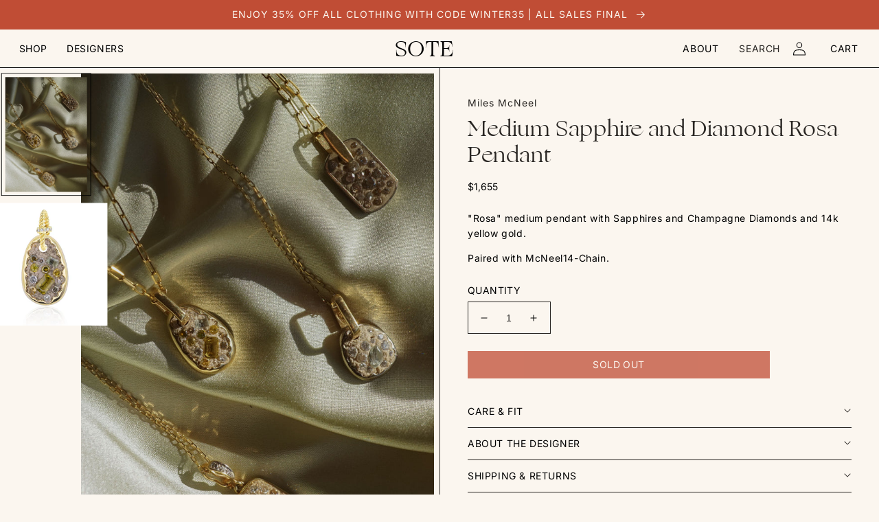

--- FILE ---
content_type: text/html; charset=utf-8
request_url: https://www.spiritoftheearth.com/products/mcneel13-pendant
body_size: 30261
content:
<!doctype html>
<html class="no-js" lang="en">
  <head>
    <meta charset="utf-8">
    <meta http-equiv="X-UA-Compatible" content="IE=edge">
    <meta name="viewport" content="width=device-width,initial-scale=1">
    <meta name="theme-color" content="">
    <link rel="canonical" href="https://www.spiritoftheearth.com/products/mcneel13-pendant">
    <link rel="preconnect" href="https://cdn.shopify.com" crossorigin><link rel="icon" type="image/png" href="//www.spiritoftheearth.com/cdn/shop/files/logo_transparent_b796096c-cec9-41cb-95b4-1aa296ca2163.gif?crop=center&height=32&v=1613741824&width=32"><link rel="preconnect" href="https://fonts.shopifycdn.com" crossorigin><title>
      Medium Sapphire and Diamond Rosa Pendant
 &ndash; SOTE | Spirit of the Earth </title>

    
      <meta name="description" content="&quot;Rosa&quot; medium pendant with Sapphires and Champagne Diamonds and 14k yellow gold. Paired with McNeel14-Chain. ">
    

    

<meta property="og:site_name" content="SOTE | Spirit of the Earth ">
<meta property="og:url" content="https://www.spiritoftheearth.com/products/mcneel13-pendant">
<meta property="og:title" content="Medium Sapphire and Diamond Rosa Pendant">
<meta property="og:type" content="product">
<meta property="og:description" content="&quot;Rosa&quot; medium pendant with Sapphires and Champagne Diamonds and 14k yellow gold. Paired with McNeel14-Chain. "><meta property="og:image" content="http://www.spiritoftheearth.com/cdn/shop/products/DSC07469.jpg?v=1599334542">
  <meta property="og:image:secure_url" content="https://www.spiritoftheearth.com/cdn/shop/products/DSC07469.jpg?v=1599334542">
  <meta property="og:image:width" content="2253">
  <meta property="og:image:height" content="3178"><meta property="og:price:amount" content="1,655">
  <meta property="og:price:currency" content="USD"><meta name="twitter:card" content="summary_large_image">
<meta name="twitter:title" content="Medium Sapphire and Diamond Rosa Pendant">
<meta name="twitter:description" content="&quot;Rosa&quot; medium pendant with Sapphires and Champagne Diamonds and 14k yellow gold. Paired with McNeel14-Chain. ">


    <script src="//www.spiritoftheearth.com/cdn/shop/t/13/assets/global.js?v=24850326154503943211688765669" defer="defer"></script>
    <script>window.performance && window.performance.mark && window.performance.mark('shopify.content_for_header.start');</script><meta name="google-site-verification" content="B1xtPTGK0xNBHFUTpT7TSpcfkO2f-XbL7kgs6dnfsas">
<meta id="shopify-digital-wallet" name="shopify-digital-wallet" content="/4875944009/digital_wallets/dialog">
<meta name="shopify-checkout-api-token" content="e0738007424d51ea202660a824682fae">
<meta id="in-context-paypal-metadata" data-shop-id="4875944009" data-venmo-supported="false" data-environment="production" data-locale="en_US" data-paypal-v4="true" data-currency="USD">
<link rel="alternate" type="application/json+oembed" href="https://www.spiritoftheearth.com/products/mcneel13-pendant.oembed">
<script async="async" src="/checkouts/internal/preloads.js?locale=en-US"></script>
<link rel="preconnect" href="https://shop.app" crossorigin="anonymous">
<script async="async" src="https://shop.app/checkouts/internal/preloads.js?locale=en-US&shop_id=4875944009" crossorigin="anonymous"></script>
<script id="apple-pay-shop-capabilities" type="application/json">{"shopId":4875944009,"countryCode":"US","currencyCode":"USD","merchantCapabilities":["supports3DS"],"merchantId":"gid:\/\/shopify\/Shop\/4875944009","merchantName":"SOTE | Spirit of the Earth ","requiredBillingContactFields":["postalAddress","email"],"requiredShippingContactFields":["postalAddress","email"],"shippingType":"shipping","supportedNetworks":["visa","masterCard","amex","discover","elo","jcb"],"total":{"type":"pending","label":"SOTE | Spirit of the Earth ","amount":"1.00"},"shopifyPaymentsEnabled":true,"supportsSubscriptions":true}</script>
<script id="shopify-features" type="application/json">{"accessToken":"e0738007424d51ea202660a824682fae","betas":["rich-media-storefront-analytics"],"domain":"www.spiritoftheearth.com","predictiveSearch":true,"shopId":4875944009,"locale":"en"}</script>
<script>var Shopify = Shopify || {};
Shopify.shop = "sotesf.myshopify.com";
Shopify.locale = "en";
Shopify.currency = {"active":"USD","rate":"1.0"};
Shopify.country = "US";
Shopify.theme = {"name":"[DEV] SOTE 1.0","id":153806635290,"schema_name":"Esencia","schema_version":"1.0.5","theme_store_id":null,"role":"main"};
Shopify.theme.handle = "null";
Shopify.theme.style = {"id":null,"handle":null};
Shopify.cdnHost = "www.spiritoftheearth.com/cdn";
Shopify.routes = Shopify.routes || {};
Shopify.routes.root = "/";</script>
<script type="module">!function(o){(o.Shopify=o.Shopify||{}).modules=!0}(window);</script>
<script>!function(o){function n(){var o=[];function n(){o.push(Array.prototype.slice.apply(arguments))}return n.q=o,n}var t=o.Shopify=o.Shopify||{};t.loadFeatures=n(),t.autoloadFeatures=n()}(window);</script>
<script>
  window.ShopifyPay = window.ShopifyPay || {};
  window.ShopifyPay.apiHost = "shop.app\/pay";
  window.ShopifyPay.redirectState = null;
</script>
<script id="shop-js-analytics" type="application/json">{"pageType":"product"}</script>
<script defer="defer" async type="module" src="//www.spiritoftheearth.com/cdn/shopifycloud/shop-js/modules/v2/client.init-shop-cart-sync_BN7fPSNr.en.esm.js"></script>
<script defer="defer" async type="module" src="//www.spiritoftheearth.com/cdn/shopifycloud/shop-js/modules/v2/chunk.common_Cbph3Kss.esm.js"></script>
<script defer="defer" async type="module" src="//www.spiritoftheearth.com/cdn/shopifycloud/shop-js/modules/v2/chunk.modal_DKumMAJ1.esm.js"></script>
<script type="module">
  await import("//www.spiritoftheearth.com/cdn/shopifycloud/shop-js/modules/v2/client.init-shop-cart-sync_BN7fPSNr.en.esm.js");
await import("//www.spiritoftheearth.com/cdn/shopifycloud/shop-js/modules/v2/chunk.common_Cbph3Kss.esm.js");
await import("//www.spiritoftheearth.com/cdn/shopifycloud/shop-js/modules/v2/chunk.modal_DKumMAJ1.esm.js");

  window.Shopify.SignInWithShop?.initShopCartSync?.({"fedCMEnabled":true,"windoidEnabled":true});

</script>
<script defer="defer" async type="module" src="//www.spiritoftheearth.com/cdn/shopifycloud/shop-js/modules/v2/client.payment-terms_BxzfvcZJ.en.esm.js"></script>
<script defer="defer" async type="module" src="//www.spiritoftheearth.com/cdn/shopifycloud/shop-js/modules/v2/chunk.common_Cbph3Kss.esm.js"></script>
<script defer="defer" async type="module" src="//www.spiritoftheearth.com/cdn/shopifycloud/shop-js/modules/v2/chunk.modal_DKumMAJ1.esm.js"></script>
<script type="module">
  await import("//www.spiritoftheearth.com/cdn/shopifycloud/shop-js/modules/v2/client.payment-terms_BxzfvcZJ.en.esm.js");
await import("//www.spiritoftheearth.com/cdn/shopifycloud/shop-js/modules/v2/chunk.common_Cbph3Kss.esm.js");
await import("//www.spiritoftheearth.com/cdn/shopifycloud/shop-js/modules/v2/chunk.modal_DKumMAJ1.esm.js");

  
</script>
<script>
  window.Shopify = window.Shopify || {};
  if (!window.Shopify.featureAssets) window.Shopify.featureAssets = {};
  window.Shopify.featureAssets['shop-js'] = {"shop-cart-sync":["modules/v2/client.shop-cart-sync_CJVUk8Jm.en.esm.js","modules/v2/chunk.common_Cbph3Kss.esm.js","modules/v2/chunk.modal_DKumMAJ1.esm.js"],"init-fed-cm":["modules/v2/client.init-fed-cm_7Fvt41F4.en.esm.js","modules/v2/chunk.common_Cbph3Kss.esm.js","modules/v2/chunk.modal_DKumMAJ1.esm.js"],"init-shop-email-lookup-coordinator":["modules/v2/client.init-shop-email-lookup-coordinator_Cc088_bR.en.esm.js","modules/v2/chunk.common_Cbph3Kss.esm.js","modules/v2/chunk.modal_DKumMAJ1.esm.js"],"init-windoid":["modules/v2/client.init-windoid_hPopwJRj.en.esm.js","modules/v2/chunk.common_Cbph3Kss.esm.js","modules/v2/chunk.modal_DKumMAJ1.esm.js"],"shop-button":["modules/v2/client.shop-button_B0jaPSNF.en.esm.js","modules/v2/chunk.common_Cbph3Kss.esm.js","modules/v2/chunk.modal_DKumMAJ1.esm.js"],"shop-cash-offers":["modules/v2/client.shop-cash-offers_DPIskqss.en.esm.js","modules/v2/chunk.common_Cbph3Kss.esm.js","modules/v2/chunk.modal_DKumMAJ1.esm.js"],"shop-toast-manager":["modules/v2/client.shop-toast-manager_CK7RT69O.en.esm.js","modules/v2/chunk.common_Cbph3Kss.esm.js","modules/v2/chunk.modal_DKumMAJ1.esm.js"],"init-shop-cart-sync":["modules/v2/client.init-shop-cart-sync_BN7fPSNr.en.esm.js","modules/v2/chunk.common_Cbph3Kss.esm.js","modules/v2/chunk.modal_DKumMAJ1.esm.js"],"init-customer-accounts-sign-up":["modules/v2/client.init-customer-accounts-sign-up_CfPf4CXf.en.esm.js","modules/v2/client.shop-login-button_DeIztwXF.en.esm.js","modules/v2/chunk.common_Cbph3Kss.esm.js","modules/v2/chunk.modal_DKumMAJ1.esm.js"],"pay-button":["modules/v2/client.pay-button_CgIwFSYN.en.esm.js","modules/v2/chunk.common_Cbph3Kss.esm.js","modules/v2/chunk.modal_DKumMAJ1.esm.js"],"init-customer-accounts":["modules/v2/client.init-customer-accounts_DQ3x16JI.en.esm.js","modules/v2/client.shop-login-button_DeIztwXF.en.esm.js","modules/v2/chunk.common_Cbph3Kss.esm.js","modules/v2/chunk.modal_DKumMAJ1.esm.js"],"avatar":["modules/v2/client.avatar_BTnouDA3.en.esm.js"],"init-shop-for-new-customer-accounts":["modules/v2/client.init-shop-for-new-customer-accounts_CsZy_esa.en.esm.js","modules/v2/client.shop-login-button_DeIztwXF.en.esm.js","modules/v2/chunk.common_Cbph3Kss.esm.js","modules/v2/chunk.modal_DKumMAJ1.esm.js"],"shop-follow-button":["modules/v2/client.shop-follow-button_BRMJjgGd.en.esm.js","modules/v2/chunk.common_Cbph3Kss.esm.js","modules/v2/chunk.modal_DKumMAJ1.esm.js"],"checkout-modal":["modules/v2/client.checkout-modal_B9Drz_yf.en.esm.js","modules/v2/chunk.common_Cbph3Kss.esm.js","modules/v2/chunk.modal_DKumMAJ1.esm.js"],"shop-login-button":["modules/v2/client.shop-login-button_DeIztwXF.en.esm.js","modules/v2/chunk.common_Cbph3Kss.esm.js","modules/v2/chunk.modal_DKumMAJ1.esm.js"],"lead-capture":["modules/v2/client.lead-capture_DXYzFM3R.en.esm.js","modules/v2/chunk.common_Cbph3Kss.esm.js","modules/v2/chunk.modal_DKumMAJ1.esm.js"],"shop-login":["modules/v2/client.shop-login_CA5pJqmO.en.esm.js","modules/v2/chunk.common_Cbph3Kss.esm.js","modules/v2/chunk.modal_DKumMAJ1.esm.js"],"payment-terms":["modules/v2/client.payment-terms_BxzfvcZJ.en.esm.js","modules/v2/chunk.common_Cbph3Kss.esm.js","modules/v2/chunk.modal_DKumMAJ1.esm.js"]};
</script>
<script>(function() {
  var isLoaded = false;
  function asyncLoad() {
    if (isLoaded) return;
    isLoaded = true;
    var urls = ["https:\/\/bku.sfo2.cdn.digitaloceanspaces.com\/Sv4.js?m=m14000\u0026shop=sotesf.myshopify.com"];
    for (var i = 0; i < urls.length; i++) {
      var s = document.createElement('script');
      s.type = 'text/javascript';
      s.async = true;
      s.src = urls[i];
      var x = document.getElementsByTagName('script')[0];
      x.parentNode.insertBefore(s, x);
    }
  };
  if(window.attachEvent) {
    window.attachEvent('onload', asyncLoad);
  } else {
    window.addEventListener('load', asyncLoad, false);
  }
})();</script>
<script id="__st">var __st={"a":4875944009,"offset":-18000,"reqid":"35f1d118-e97a-434b-b929-687bb153ea9c-1769881723","pageurl":"www.spiritoftheearth.com\/products\/mcneel13-pendant","u":"84db6de1f818","p":"product","rtyp":"product","rid":4755524583509};</script>
<script>window.ShopifyPaypalV4VisibilityTracking = true;</script>
<script id="captcha-bootstrap">!function(){'use strict';const t='contact',e='account',n='new_comment',o=[[t,t],['blogs',n],['comments',n],[t,'customer']],c=[[e,'customer_login'],[e,'guest_login'],[e,'recover_customer_password'],[e,'create_customer']],r=t=>t.map((([t,e])=>`form[action*='/${t}']:not([data-nocaptcha='true']) input[name='form_type'][value='${e}']`)).join(','),a=t=>()=>t?[...document.querySelectorAll(t)].map((t=>t.form)):[];function s(){const t=[...o],e=r(t);return a(e)}const i='password',u='form_key',d=['recaptcha-v3-token','g-recaptcha-response','h-captcha-response',i],f=()=>{try{return window.sessionStorage}catch{return}},m='__shopify_v',_=t=>t.elements[u];function p(t,e,n=!1){try{const o=window.sessionStorage,c=JSON.parse(o.getItem(e)),{data:r}=function(t){const{data:e,action:n}=t;return t[m]||n?{data:e,action:n}:{data:t,action:n}}(c);for(const[e,n]of Object.entries(r))t.elements[e]&&(t.elements[e].value=n);n&&o.removeItem(e)}catch(o){console.error('form repopulation failed',{error:o})}}const l='form_type',E='cptcha';function T(t){t.dataset[E]=!0}const w=window,h=w.document,L='Shopify',v='ce_forms',y='captcha';let A=!1;((t,e)=>{const n=(g='f06e6c50-85a8-45c8-87d0-21a2b65856fe',I='https://cdn.shopify.com/shopifycloud/storefront-forms-hcaptcha/ce_storefront_forms_captcha_hcaptcha.v1.5.2.iife.js',D={infoText:'Protected by hCaptcha',privacyText:'Privacy',termsText:'Terms'},(t,e,n)=>{const o=w[L][v],c=o.bindForm;if(c)return c(t,g,e,D).then(n);var r;o.q.push([[t,g,e,D],n]),r=I,A||(h.body.append(Object.assign(h.createElement('script'),{id:'captcha-provider',async:!0,src:r})),A=!0)});var g,I,D;w[L]=w[L]||{},w[L][v]=w[L][v]||{},w[L][v].q=[],w[L][y]=w[L][y]||{},w[L][y].protect=function(t,e){n(t,void 0,e),T(t)},Object.freeze(w[L][y]),function(t,e,n,w,h,L){const[v,y,A,g]=function(t,e,n){const i=e?o:[],u=t?c:[],d=[...i,...u],f=r(d),m=r(i),_=r(d.filter((([t,e])=>n.includes(e))));return[a(f),a(m),a(_),s()]}(w,h,L),I=t=>{const e=t.target;return e instanceof HTMLFormElement?e:e&&e.form},D=t=>v().includes(t);t.addEventListener('submit',(t=>{const e=I(t);if(!e)return;const n=D(e)&&!e.dataset.hcaptchaBound&&!e.dataset.recaptchaBound,o=_(e),c=g().includes(e)&&(!o||!o.value);(n||c)&&t.preventDefault(),c&&!n&&(function(t){try{if(!f())return;!function(t){const e=f();if(!e)return;const n=_(t);if(!n)return;const o=n.value;o&&e.removeItem(o)}(t);const e=Array.from(Array(32),(()=>Math.random().toString(36)[2])).join('');!function(t,e){_(t)||t.append(Object.assign(document.createElement('input'),{type:'hidden',name:u})),t.elements[u].value=e}(t,e),function(t,e){const n=f();if(!n)return;const o=[...t.querySelectorAll(`input[type='${i}']`)].map((({name:t})=>t)),c=[...d,...o],r={};for(const[a,s]of new FormData(t).entries())c.includes(a)||(r[a]=s);n.setItem(e,JSON.stringify({[m]:1,action:t.action,data:r}))}(t,e)}catch(e){console.error('failed to persist form',e)}}(e),e.submit())}));const S=(t,e)=>{t&&!t.dataset[E]&&(n(t,e.some((e=>e===t))),T(t))};for(const o of['focusin','change'])t.addEventListener(o,(t=>{const e=I(t);D(e)&&S(e,y())}));const B=e.get('form_key'),M=e.get(l),P=B&&M;t.addEventListener('DOMContentLoaded',(()=>{const t=y();if(P)for(const e of t)e.elements[l].value===M&&p(e,B);[...new Set([...A(),...v().filter((t=>'true'===t.dataset.shopifyCaptcha))])].forEach((e=>S(e,t)))}))}(h,new URLSearchParams(w.location.search),n,t,e,['guest_login'])})(!0,!0)}();</script>
<script integrity="sha256-4kQ18oKyAcykRKYeNunJcIwy7WH5gtpwJnB7kiuLZ1E=" data-source-attribution="shopify.loadfeatures" defer="defer" src="//www.spiritoftheearth.com/cdn/shopifycloud/storefront/assets/storefront/load_feature-a0a9edcb.js" crossorigin="anonymous"></script>
<script crossorigin="anonymous" defer="defer" src="//www.spiritoftheearth.com/cdn/shopifycloud/storefront/assets/shopify_pay/storefront-65b4c6d7.js?v=20250812"></script>
<script data-source-attribution="shopify.dynamic_checkout.dynamic.init">var Shopify=Shopify||{};Shopify.PaymentButton=Shopify.PaymentButton||{isStorefrontPortableWallets:!0,init:function(){window.Shopify.PaymentButton.init=function(){};var t=document.createElement("script");t.src="https://www.spiritoftheearth.com/cdn/shopifycloud/portable-wallets/latest/portable-wallets.en.js",t.type="module",document.head.appendChild(t)}};
</script>
<script data-source-attribution="shopify.dynamic_checkout.buyer_consent">
  function portableWalletsHideBuyerConsent(e){var t=document.getElementById("shopify-buyer-consent"),n=document.getElementById("shopify-subscription-policy-button");t&&n&&(t.classList.add("hidden"),t.setAttribute("aria-hidden","true"),n.removeEventListener("click",e))}function portableWalletsShowBuyerConsent(e){var t=document.getElementById("shopify-buyer-consent"),n=document.getElementById("shopify-subscription-policy-button");t&&n&&(t.classList.remove("hidden"),t.removeAttribute("aria-hidden"),n.addEventListener("click",e))}window.Shopify?.PaymentButton&&(window.Shopify.PaymentButton.hideBuyerConsent=portableWalletsHideBuyerConsent,window.Shopify.PaymentButton.showBuyerConsent=portableWalletsShowBuyerConsent);
</script>
<script data-source-attribution="shopify.dynamic_checkout.cart.bootstrap">document.addEventListener("DOMContentLoaded",(function(){function t(){return document.querySelector("shopify-accelerated-checkout-cart, shopify-accelerated-checkout")}if(t())Shopify.PaymentButton.init();else{new MutationObserver((function(e,n){t()&&(Shopify.PaymentButton.init(),n.disconnect())})).observe(document.body,{childList:!0,subtree:!0})}}));
</script>
<link id="shopify-accelerated-checkout-styles" rel="stylesheet" media="screen" href="https://www.spiritoftheearth.com/cdn/shopifycloud/portable-wallets/latest/accelerated-checkout-backwards-compat.css" crossorigin="anonymous">
<style id="shopify-accelerated-checkout-cart">
        #shopify-buyer-consent {
  margin-top: 1em;
  display: inline-block;
  width: 100%;
}

#shopify-buyer-consent.hidden {
  display: none;
}

#shopify-subscription-policy-button {
  background: none;
  border: none;
  padding: 0;
  text-decoration: underline;
  font-size: inherit;
  cursor: pointer;
}

#shopify-subscription-policy-button::before {
  box-shadow: none;
}

      </style>
<script id="sections-script" data-sections="product-recommendations,header,power-footer" defer="defer" src="//www.spiritoftheearth.com/cdn/shop/t/13/compiled_assets/scripts.js?v=14236"></script>
<script>window.performance && window.performance.mark && window.performance.mark('shopify.content_for_header.end');</script>


    <style data-shopify>
      @font-face {
  font-family: Inter;
  font-weight: 400;
  font-style: normal;
  font-display: swap;
  src: url("//www.spiritoftheearth.com/cdn/fonts/inter/inter_n4.b2a3f24c19b4de56e8871f609e73ca7f6d2e2bb9.woff2") format("woff2"),
       url("//www.spiritoftheearth.com/cdn/fonts/inter/inter_n4.af8052d517e0c9ffac7b814872cecc27ae1fa132.woff") format("woff");
}

      @font-face {
  font-family: Inter;
  font-weight: 700;
  font-style: normal;
  font-display: swap;
  src: url("//www.spiritoftheearth.com/cdn/fonts/inter/inter_n7.02711e6b374660cfc7915d1afc1c204e633421e4.woff2") format("woff2"),
       url("//www.spiritoftheearth.com/cdn/fonts/inter/inter_n7.6dab87426f6b8813070abd79972ceaf2f8d3b012.woff") format("woff");
}

      @font-face {
  font-family: Inter;
  font-weight: 400;
  font-style: italic;
  font-display: swap;
  src: url("//www.spiritoftheearth.com/cdn/fonts/inter/inter_i4.feae1981dda792ab80d117249d9c7e0f1017e5b3.woff2") format("woff2"),
       url("//www.spiritoftheearth.com/cdn/fonts/inter/inter_i4.62773b7113d5e5f02c71486623cf828884c85c6e.woff") format("woff");
}

      @font-face {
  font-family: Inter;
  font-weight: 700;
  font-style: italic;
  font-display: swap;
  src: url("//www.spiritoftheearth.com/cdn/fonts/inter/inter_i7.b377bcd4cc0f160622a22d638ae7e2cd9b86ea4c.woff2") format("woff2"),
       url("//www.spiritoftheearth.com/cdn/fonts/inter/inter_i7.7c69a6a34e3bb44fcf6f975857e13b9a9b25beb4.woff") format("woff");
}

      

      :root {
        --font-body-family: Inter, sans-serif;
        --font-body-style: normal;
        --font-body-weight: 400;
        --font-body-weight-bold: 700;

        --font-heading-family: "New York", Iowan Old Style, Apple Garamond, Baskerville, Times New Roman, Droid Serif, Times, Source Serif Pro, serif, Apple Color Emoji, Segoe UI Emoji, Segoe UI Symbol;
        --font-heading-style: normal;
        --font-heading-weight: 400;

        --font-body-scale: 1.0;
        --font-heading-scale: 1.0;

        --color-base-text: 41, 38, 35;
        --color-shadow: 41, 38, 35;
        --color-base-background-1: 251, 246, 239;
        --color-base-background-2: 251, 246, 239;
        --color-base-solid-button-labels: 251, 246, 239;
        --color-base-outline-button-labels: 41, 38, 35;
        --color-base-accent-1: 192, 77, 53;
        --color-base-accent-2: 41, 38, 35;
        --payment-terms-background-color: #fbf6ef;

        --gradient-base-background-1: #fbf6ef;
        --gradient-base-background-2: #fbf6ef;
        --gradient-base-accent-1: #c04d35;
        --gradient-base-accent-2: #292623;

        --media-padding: px;
        --media-border-opacity: 0.05;
        --media-border-width: 1px;
        --media-radius: 0px;
        --media-shadow-opacity: 0.0;
        --media-shadow-horizontal-offset: 0px;
        --media-shadow-vertical-offset: 4px;
        --media-shadow-blur-radius: 5px;
        --media-shadow-visible: 0;

        --page-width: 160rem;
        --page-width-margin: 0rem;

        --card-image-padding: 0.0rem;
        --card-corner-radius: 0.0rem;
        --card-text-alignment: left;
        --card-border-width: 0.0rem;
        --card-border-opacity: 0.1;
        --card-shadow-opacity: 0.0;
        --card-shadow-visible: 0;
        --card-shadow-horizontal-offset: 0.0rem;
        --card-shadow-vertical-offset: 0.4rem;
        --card-shadow-blur-radius: 0.5rem;

        --badge-corner-radius: 0.0rem;

        --popup-border-width: 1px;
        --popup-border-opacity: 0.1;
        --popup-corner-radius: 0px;
        --popup-shadow-opacity: 0.0;
        --popup-shadow-horizontal-offset: 0px;
        --popup-shadow-vertical-offset: 4px;
        --popup-shadow-blur-radius: 5px;

        --drawer-border-width: 1px;
        --drawer-border-opacity: 0.1;
        --drawer-shadow-opacity: 0.0;
        --drawer-shadow-horizontal-offset: 0px;
        --drawer-shadow-vertical-offset: 4px;
        --drawer-shadow-blur-radius: 5px;

        --spacing-sections-desktop: 0px;
        --spacing-sections-mobile: 0px;

        --grid-desktop-vertical-spacing: 4px;
        --grid-desktop-horizontal-spacing: 4px;
        --grid-mobile-vertical-spacing: 2px;
        --grid-mobile-horizontal-spacing: 2px;

        --text-boxes-border-opacity: 0.1;
        --text-boxes-border-width: 0px;
        --text-boxes-radius: 0px;
        --text-boxes-shadow-opacity: 0.0;
        --text-boxes-shadow-visible: 0;
        --text-boxes-shadow-horizontal-offset: 0px;
        --text-boxes-shadow-vertical-offset: 4px;
        --text-boxes-shadow-blur-radius: 5px;

        --buttons-radius: 0px;
        --buttons-radius-outset: 0px;
        --buttons-border-width: 1px;
        --buttons-border-opacity: 1.0;
        --buttons-shadow-opacity: 0.0;
        --buttons-shadow-visible: 0;
        --buttons-shadow-horizontal-offset: 0px;
        --buttons-shadow-vertical-offset: 0px;
        --buttons-shadow-blur-radius: 0px;
        --buttons-border-offset: 0px;

        --inputs-radius: 0px;
        --inputs-border-width: 1px;
        --inputs-border-opacity: 1.0;
        --inputs-shadow-opacity: 0.0;
        --inputs-shadow-horizontal-offset: 0px;
        --inputs-margin-offset: 0px;
        --inputs-shadow-vertical-offset: 4px;
        --inputs-shadow-blur-radius: 5px;
        --inputs-radius-outset: 0px;

        --variant-pills-radius: 30px;
        --variant-pills-border-width: 1px;
        --variant-pills-border-opacity: 0.55;
        --variant-pills-shadow-opacity: 0.0;
        --variant-pills-shadow-horizontal-offset: 0px;
        --variant-pills-shadow-vertical-offset: 4px;
        --variant-pills-shadow-blur-radius: 5px;
      }

      *,
      *::before,
      *::after {
        box-sizing: inherit;
      }

      html {
        box-sizing: border-box;
        font-size: calc(var(--font-body-scale) * 62.5%);
        height: 100%;
      }

      body {
        display: grid;
        grid-template-rows: auto auto 1fr auto;
        grid-template-columns: 100%;
        min-height: 100%;
        margin: 0;
        font-size: 1.5rem;
        letter-spacing: 0.06rem;
        line-height: calc(1 + 0.8 / var(--font-body-scale));
        font-family: var(--font-body-family);
        font-style: var(--font-body-style);
        font-weight: var(--font-body-weight);
      }

      @media screen and (min-width: 750px) {
        body {
          font-size: 1.6rem;
        }
      }
    </style>

    <link href="//www.spiritoftheearth.com/cdn/shop/t/13/assets/base.css?v=154762787788604583211690246388" rel="stylesheet" type="text/css" media="all" />
    <link href="//www.spiritoftheearth.com/cdn/shop/t/13/assets/theme-styles.css?v=110154003045100051041690246359" rel="stylesheet" type="text/css" media="all" />
    <link href="//www.spiritoftheearth.com/cdn/shop/t/13/assets/custom-styles.css?v=136712099014495386701752600883" rel="stylesheet" type="text/css" media="all" />
<link rel="preload" as="font" href="//www.spiritoftheearth.com/cdn/fonts/inter/inter_n4.b2a3f24c19b4de56e8871f609e73ca7f6d2e2bb9.woff2" type="font/woff2" crossorigin><link rel="stylesheet" href="//www.spiritoftheearth.com/cdn/shop/t/13/assets/component-predictive-search.css?v=165644661289088488651688765669" media="print" onload="this.media='all'"><script>document.documentElement.className = document.documentElement.className.replace('no-js', 'js');
    if (Shopify.designMode) {
      document.documentElement.classList.add('shopify-design-mode');
    }
    </script>
  <!-- BEGIN app block: shopify://apps/klaviyo-email-marketing-sms/blocks/klaviyo-onsite-embed/2632fe16-c075-4321-a88b-50b567f42507 -->












  <script async src="https://static.klaviyo.com/onsite/js/VYDusN/klaviyo.js?company_id=VYDusN"></script>
  <script>!function(){if(!window.klaviyo){window._klOnsite=window._klOnsite||[];try{window.klaviyo=new Proxy({},{get:function(n,i){return"push"===i?function(){var n;(n=window._klOnsite).push.apply(n,arguments)}:function(){for(var n=arguments.length,o=new Array(n),w=0;w<n;w++)o[w]=arguments[w];var t="function"==typeof o[o.length-1]?o.pop():void 0,e=new Promise((function(n){window._klOnsite.push([i].concat(o,[function(i){t&&t(i),n(i)}]))}));return e}}})}catch(n){window.klaviyo=window.klaviyo||[],window.klaviyo.push=function(){var n;(n=window._klOnsite).push.apply(n,arguments)}}}}();</script>

  
    <script id="viewed_product">
      if (item == null) {
        var _learnq = _learnq || [];

        var MetafieldReviews = null
        var MetafieldYotpoRating = null
        var MetafieldYotpoCount = null
        var MetafieldLooxRating = null
        var MetafieldLooxCount = null
        var okendoProduct = null
        var okendoProductReviewCount = null
        var okendoProductReviewAverageValue = null
        try {
          // The following fields are used for Customer Hub recently viewed in order to add reviews.
          // This information is not part of __kla_viewed. Instead, it is part of __kla_viewed_reviewed_items
          MetafieldReviews = {};
          MetafieldYotpoRating = null
          MetafieldYotpoCount = null
          MetafieldLooxRating = null
          MetafieldLooxCount = null

          okendoProduct = null
          // If the okendo metafield is not legacy, it will error, which then requires the new json formatted data
          if (okendoProduct && 'error' in okendoProduct) {
            okendoProduct = null
          }
          okendoProductReviewCount = okendoProduct ? okendoProduct.reviewCount : null
          okendoProductReviewAverageValue = okendoProduct ? okendoProduct.reviewAverageValue : null
        } catch (error) {
          console.error('Error in Klaviyo onsite reviews tracking:', error);
        }

        var item = {
          Name: "Medium Sapphire and Diamond Rosa Pendant",
          ProductID: 4755524583509,
          Categories: ["ALL"],
          ImageURL: "https://www.spiritoftheearth.com/cdn/shop/products/DSC07469_grande.jpg?v=1599334542",
          URL: "https://www.spiritoftheearth.com/products/mcneel13-pendant",
          Brand: "Miles McNeel",
          Price: "$1,655",
          Value: "1,655",
          CompareAtPrice: "$0"
        };
        _learnq.push(['track', 'Viewed Product', item]);
        _learnq.push(['trackViewedItem', {
          Title: item.Name,
          ItemId: item.ProductID,
          Categories: item.Categories,
          ImageUrl: item.ImageURL,
          Url: item.URL,
          Metadata: {
            Brand: item.Brand,
            Price: item.Price,
            Value: item.Value,
            CompareAtPrice: item.CompareAtPrice
          },
          metafields:{
            reviews: MetafieldReviews,
            yotpo:{
              rating: MetafieldYotpoRating,
              count: MetafieldYotpoCount,
            },
            loox:{
              rating: MetafieldLooxRating,
              count: MetafieldLooxCount,
            },
            okendo: {
              rating: okendoProductReviewAverageValue,
              count: okendoProductReviewCount,
            }
          }
        }]);
      }
    </script>
  




  <script>
    window.klaviyoReviewsProductDesignMode = false
  </script>







<!-- END app block --><link href="https://monorail-edge.shopifysvc.com" rel="dns-prefetch">
<script>(function(){if ("sendBeacon" in navigator && "performance" in window) {try {var session_token_from_headers = performance.getEntriesByType('navigation')[0].serverTiming.find(x => x.name == '_s').description;} catch {var session_token_from_headers = undefined;}var session_cookie_matches = document.cookie.match(/_shopify_s=([^;]*)/);var session_token_from_cookie = session_cookie_matches && session_cookie_matches.length === 2 ? session_cookie_matches[1] : "";var session_token = session_token_from_headers || session_token_from_cookie || "";function handle_abandonment_event(e) {var entries = performance.getEntries().filter(function(entry) {return /monorail-edge.shopifysvc.com/.test(entry.name);});if (!window.abandonment_tracked && entries.length === 0) {window.abandonment_tracked = true;var currentMs = Date.now();var navigation_start = performance.timing.navigationStart;var payload = {shop_id: 4875944009,url: window.location.href,navigation_start,duration: currentMs - navigation_start,session_token,page_type: "product"};window.navigator.sendBeacon("https://monorail-edge.shopifysvc.com/v1/produce", JSON.stringify({schema_id: "online_store_buyer_site_abandonment/1.1",payload: payload,metadata: {event_created_at_ms: currentMs,event_sent_at_ms: currentMs}}));}}window.addEventListener('pagehide', handle_abandonment_event);}}());</script>
<script id="web-pixels-manager-setup">(function e(e,d,r,n,o){if(void 0===o&&(o={}),!Boolean(null===(a=null===(i=window.Shopify)||void 0===i?void 0:i.analytics)||void 0===a?void 0:a.replayQueue)){var i,a;window.Shopify=window.Shopify||{};var t=window.Shopify;t.analytics=t.analytics||{};var s=t.analytics;s.replayQueue=[],s.publish=function(e,d,r){return s.replayQueue.push([e,d,r]),!0};try{self.performance.mark("wpm:start")}catch(e){}var l=function(){var e={modern:/Edge?\/(1{2}[4-9]|1[2-9]\d|[2-9]\d{2}|\d{4,})\.\d+(\.\d+|)|Firefox\/(1{2}[4-9]|1[2-9]\d|[2-9]\d{2}|\d{4,})\.\d+(\.\d+|)|Chrom(ium|e)\/(9{2}|\d{3,})\.\d+(\.\d+|)|(Maci|X1{2}).+ Version\/(15\.\d+|(1[6-9]|[2-9]\d|\d{3,})\.\d+)([,.]\d+|)( \(\w+\)|)( Mobile\/\w+|) Safari\/|Chrome.+OPR\/(9{2}|\d{3,})\.\d+\.\d+|(CPU[ +]OS|iPhone[ +]OS|CPU[ +]iPhone|CPU IPhone OS|CPU iPad OS)[ +]+(15[._]\d+|(1[6-9]|[2-9]\d|\d{3,})[._]\d+)([._]\d+|)|Android:?[ /-](13[3-9]|1[4-9]\d|[2-9]\d{2}|\d{4,})(\.\d+|)(\.\d+|)|Android.+Firefox\/(13[5-9]|1[4-9]\d|[2-9]\d{2}|\d{4,})\.\d+(\.\d+|)|Android.+Chrom(ium|e)\/(13[3-9]|1[4-9]\d|[2-9]\d{2}|\d{4,})\.\d+(\.\d+|)|SamsungBrowser\/([2-9]\d|\d{3,})\.\d+/,legacy:/Edge?\/(1[6-9]|[2-9]\d|\d{3,})\.\d+(\.\d+|)|Firefox\/(5[4-9]|[6-9]\d|\d{3,})\.\d+(\.\d+|)|Chrom(ium|e)\/(5[1-9]|[6-9]\d|\d{3,})\.\d+(\.\d+|)([\d.]+$|.*Safari\/(?![\d.]+ Edge\/[\d.]+$))|(Maci|X1{2}).+ Version\/(10\.\d+|(1[1-9]|[2-9]\d|\d{3,})\.\d+)([,.]\d+|)( \(\w+\)|)( Mobile\/\w+|) Safari\/|Chrome.+OPR\/(3[89]|[4-9]\d|\d{3,})\.\d+\.\d+|(CPU[ +]OS|iPhone[ +]OS|CPU[ +]iPhone|CPU IPhone OS|CPU iPad OS)[ +]+(10[._]\d+|(1[1-9]|[2-9]\d|\d{3,})[._]\d+)([._]\d+|)|Android:?[ /-](13[3-9]|1[4-9]\d|[2-9]\d{2}|\d{4,})(\.\d+|)(\.\d+|)|Mobile Safari.+OPR\/([89]\d|\d{3,})\.\d+\.\d+|Android.+Firefox\/(13[5-9]|1[4-9]\d|[2-9]\d{2}|\d{4,})\.\d+(\.\d+|)|Android.+Chrom(ium|e)\/(13[3-9]|1[4-9]\d|[2-9]\d{2}|\d{4,})\.\d+(\.\d+|)|Android.+(UC? ?Browser|UCWEB|U3)[ /]?(15\.([5-9]|\d{2,})|(1[6-9]|[2-9]\d|\d{3,})\.\d+)\.\d+|SamsungBrowser\/(5\.\d+|([6-9]|\d{2,})\.\d+)|Android.+MQ{2}Browser\/(14(\.(9|\d{2,})|)|(1[5-9]|[2-9]\d|\d{3,})(\.\d+|))(\.\d+|)|K[Aa][Ii]OS\/(3\.\d+|([4-9]|\d{2,})\.\d+)(\.\d+|)/},d=e.modern,r=e.legacy,n=navigator.userAgent;return n.match(d)?"modern":n.match(r)?"legacy":"unknown"}(),u="modern"===l?"modern":"legacy",c=(null!=n?n:{modern:"",legacy:""})[u],f=function(e){return[e.baseUrl,"/wpm","/b",e.hashVersion,"modern"===e.buildTarget?"m":"l",".js"].join("")}({baseUrl:d,hashVersion:r,buildTarget:u}),m=function(e){var d=e.version,r=e.bundleTarget,n=e.surface,o=e.pageUrl,i=e.monorailEndpoint;return{emit:function(e){var a=e.status,t=e.errorMsg,s=(new Date).getTime(),l=JSON.stringify({metadata:{event_sent_at_ms:s},events:[{schema_id:"web_pixels_manager_load/3.1",payload:{version:d,bundle_target:r,page_url:o,status:a,surface:n,error_msg:t},metadata:{event_created_at_ms:s}}]});if(!i)return console&&console.warn&&console.warn("[Web Pixels Manager] No Monorail endpoint provided, skipping logging."),!1;try{return self.navigator.sendBeacon.bind(self.navigator)(i,l)}catch(e){}var u=new XMLHttpRequest;try{return u.open("POST",i,!0),u.setRequestHeader("Content-Type","text/plain"),u.send(l),!0}catch(e){return console&&console.warn&&console.warn("[Web Pixels Manager] Got an unhandled error while logging to Monorail."),!1}}}}({version:r,bundleTarget:l,surface:e.surface,pageUrl:self.location.href,monorailEndpoint:e.monorailEndpoint});try{o.browserTarget=l,function(e){var d=e.src,r=e.async,n=void 0===r||r,o=e.onload,i=e.onerror,a=e.sri,t=e.scriptDataAttributes,s=void 0===t?{}:t,l=document.createElement("script"),u=document.querySelector("head"),c=document.querySelector("body");if(l.async=n,l.src=d,a&&(l.integrity=a,l.crossOrigin="anonymous"),s)for(var f in s)if(Object.prototype.hasOwnProperty.call(s,f))try{l.dataset[f]=s[f]}catch(e){}if(o&&l.addEventListener("load",o),i&&l.addEventListener("error",i),u)u.appendChild(l);else{if(!c)throw new Error("Did not find a head or body element to append the script");c.appendChild(l)}}({src:f,async:!0,onload:function(){if(!function(){var e,d;return Boolean(null===(d=null===(e=window.Shopify)||void 0===e?void 0:e.analytics)||void 0===d?void 0:d.initialized)}()){var d=window.webPixelsManager.init(e)||void 0;if(d){var r=window.Shopify.analytics;r.replayQueue.forEach((function(e){var r=e[0],n=e[1],o=e[2];d.publishCustomEvent(r,n,o)})),r.replayQueue=[],r.publish=d.publishCustomEvent,r.visitor=d.visitor,r.initialized=!0}}},onerror:function(){return m.emit({status:"failed",errorMsg:"".concat(f," has failed to load")})},sri:function(e){var d=/^sha384-[A-Za-z0-9+/=]+$/;return"string"==typeof e&&d.test(e)}(c)?c:"",scriptDataAttributes:o}),m.emit({status:"loading"})}catch(e){m.emit({status:"failed",errorMsg:(null==e?void 0:e.message)||"Unknown error"})}}})({shopId: 4875944009,storefrontBaseUrl: "https://www.spiritoftheearth.com",extensionsBaseUrl: "https://extensions.shopifycdn.com/cdn/shopifycloud/web-pixels-manager",monorailEndpoint: "https://monorail-edge.shopifysvc.com/unstable/produce_batch",surface: "storefront-renderer",enabledBetaFlags: ["2dca8a86"],webPixelsConfigList: [{"id":"2202960154","configuration":"{\"accountID\":\"VYDusN\",\"webPixelConfig\":\"eyJlbmFibGVBZGRlZFRvQ2FydEV2ZW50cyI6IHRydWV9\"}","eventPayloadVersion":"v1","runtimeContext":"STRICT","scriptVersion":"524f6c1ee37bacdca7657a665bdca589","type":"APP","apiClientId":123074,"privacyPurposes":["ANALYTICS","MARKETING"],"dataSharingAdjustments":{"protectedCustomerApprovalScopes":["read_customer_address","read_customer_email","read_customer_name","read_customer_personal_data","read_customer_phone"]}},{"id":"862322970","configuration":"{\"config\":\"{\\\"pixel_id\\\":\\\"G-PM4N7D0R9X\\\",\\\"target_country\\\":\\\"US\\\",\\\"gtag_events\\\":[{\\\"type\\\":\\\"search\\\",\\\"action_label\\\":\\\"G-PM4N7D0R9X\\\"},{\\\"type\\\":\\\"begin_checkout\\\",\\\"action_label\\\":\\\"G-PM4N7D0R9X\\\"},{\\\"type\\\":\\\"view_item\\\",\\\"action_label\\\":[\\\"G-PM4N7D0R9X\\\",\\\"MC-E6B7863XHL\\\"]},{\\\"type\\\":\\\"purchase\\\",\\\"action_label\\\":[\\\"G-PM4N7D0R9X\\\",\\\"MC-E6B7863XHL\\\"]},{\\\"type\\\":\\\"page_view\\\",\\\"action_label\\\":[\\\"G-PM4N7D0R9X\\\",\\\"MC-E6B7863XHL\\\"]},{\\\"type\\\":\\\"add_payment_info\\\",\\\"action_label\\\":\\\"G-PM4N7D0R9X\\\"},{\\\"type\\\":\\\"add_to_cart\\\",\\\"action_label\\\":\\\"G-PM4N7D0R9X\\\"}],\\\"enable_monitoring_mode\\\":false}\"}","eventPayloadVersion":"v1","runtimeContext":"OPEN","scriptVersion":"b2a88bafab3e21179ed38636efcd8a93","type":"APP","apiClientId":1780363,"privacyPurposes":[],"dataSharingAdjustments":{"protectedCustomerApprovalScopes":["read_customer_address","read_customer_email","read_customer_name","read_customer_personal_data","read_customer_phone"]}},{"id":"139297050","eventPayloadVersion":"v1","runtimeContext":"LAX","scriptVersion":"1","type":"CUSTOM","privacyPurposes":["MARKETING"],"name":"Meta pixel (migrated)"},{"id":"shopify-app-pixel","configuration":"{}","eventPayloadVersion":"v1","runtimeContext":"STRICT","scriptVersion":"0450","apiClientId":"shopify-pixel","type":"APP","privacyPurposes":["ANALYTICS","MARKETING"]},{"id":"shopify-custom-pixel","eventPayloadVersion":"v1","runtimeContext":"LAX","scriptVersion":"0450","apiClientId":"shopify-pixel","type":"CUSTOM","privacyPurposes":["ANALYTICS","MARKETING"]}],isMerchantRequest: false,initData: {"shop":{"name":"SOTE | Spirit of the Earth ","paymentSettings":{"currencyCode":"USD"},"myshopifyDomain":"sotesf.myshopify.com","countryCode":"US","storefrontUrl":"https:\/\/www.spiritoftheearth.com"},"customer":null,"cart":null,"checkout":null,"productVariants":[{"price":{"amount":1655.0,"currencyCode":"USD"},"product":{"title":"Medium Sapphire and Diamond Rosa Pendant","vendor":"Miles McNeel","id":"4755524583509","untranslatedTitle":"Medium Sapphire and Diamond Rosa Pendant","url":"\/products\/mcneel13-pendant","type":"Fine Jewelry"},"id":"32682638114901","image":{"src":"\/\/www.spiritoftheearth.com\/cdn\/shop\/products\/DSC07469.jpg?v=1599334542"},"sku":"McNeel13","title":"Default Title","untranslatedTitle":"Default Title"}],"purchasingCompany":null},},"https://www.spiritoftheearth.com/cdn","1d2a099fw23dfb22ep557258f5m7a2edbae",{"modern":"","legacy":""},{"shopId":"4875944009","storefrontBaseUrl":"https:\/\/www.spiritoftheearth.com","extensionBaseUrl":"https:\/\/extensions.shopifycdn.com\/cdn\/shopifycloud\/web-pixels-manager","surface":"storefront-renderer","enabledBetaFlags":"[\"2dca8a86\"]","isMerchantRequest":"false","hashVersion":"1d2a099fw23dfb22ep557258f5m7a2edbae","publish":"custom","events":"[[\"page_viewed\",{}],[\"product_viewed\",{\"productVariant\":{\"price\":{\"amount\":1655.0,\"currencyCode\":\"USD\"},\"product\":{\"title\":\"Medium Sapphire and Diamond Rosa Pendant\",\"vendor\":\"Miles McNeel\",\"id\":\"4755524583509\",\"untranslatedTitle\":\"Medium Sapphire and Diamond Rosa Pendant\",\"url\":\"\/products\/mcneel13-pendant\",\"type\":\"Fine Jewelry\"},\"id\":\"32682638114901\",\"image\":{\"src\":\"\/\/www.spiritoftheearth.com\/cdn\/shop\/products\/DSC07469.jpg?v=1599334542\"},\"sku\":\"McNeel13\",\"title\":\"Default Title\",\"untranslatedTitle\":\"Default Title\"}}]]"});</script><script>
  window.ShopifyAnalytics = window.ShopifyAnalytics || {};
  window.ShopifyAnalytics.meta = window.ShopifyAnalytics.meta || {};
  window.ShopifyAnalytics.meta.currency = 'USD';
  var meta = {"product":{"id":4755524583509,"gid":"gid:\/\/shopify\/Product\/4755524583509","vendor":"Miles McNeel","type":"Fine Jewelry","handle":"mcneel13-pendant","variants":[{"id":32682638114901,"price":165500,"name":"Medium Sapphire and Diamond Rosa Pendant","public_title":null,"sku":"McNeel13"}],"remote":false},"page":{"pageType":"product","resourceType":"product","resourceId":4755524583509,"requestId":"35f1d118-e97a-434b-b929-687bb153ea9c-1769881723"}};
  for (var attr in meta) {
    window.ShopifyAnalytics.meta[attr] = meta[attr];
  }
</script>
<script class="analytics">
  (function () {
    var customDocumentWrite = function(content) {
      var jquery = null;

      if (window.jQuery) {
        jquery = window.jQuery;
      } else if (window.Checkout && window.Checkout.$) {
        jquery = window.Checkout.$;
      }

      if (jquery) {
        jquery('body').append(content);
      }
    };

    var hasLoggedConversion = function(token) {
      if (token) {
        return document.cookie.indexOf('loggedConversion=' + token) !== -1;
      }
      return false;
    }

    var setCookieIfConversion = function(token) {
      if (token) {
        var twoMonthsFromNow = new Date(Date.now());
        twoMonthsFromNow.setMonth(twoMonthsFromNow.getMonth() + 2);

        document.cookie = 'loggedConversion=' + token + '; expires=' + twoMonthsFromNow;
      }
    }

    var trekkie = window.ShopifyAnalytics.lib = window.trekkie = window.trekkie || [];
    if (trekkie.integrations) {
      return;
    }
    trekkie.methods = [
      'identify',
      'page',
      'ready',
      'track',
      'trackForm',
      'trackLink'
    ];
    trekkie.factory = function(method) {
      return function() {
        var args = Array.prototype.slice.call(arguments);
        args.unshift(method);
        trekkie.push(args);
        return trekkie;
      };
    };
    for (var i = 0; i < trekkie.methods.length; i++) {
      var key = trekkie.methods[i];
      trekkie[key] = trekkie.factory(key);
    }
    trekkie.load = function(config) {
      trekkie.config = config || {};
      trekkie.config.initialDocumentCookie = document.cookie;
      var first = document.getElementsByTagName('script')[0];
      var script = document.createElement('script');
      script.type = 'text/javascript';
      script.onerror = function(e) {
        var scriptFallback = document.createElement('script');
        scriptFallback.type = 'text/javascript';
        scriptFallback.onerror = function(error) {
                var Monorail = {
      produce: function produce(monorailDomain, schemaId, payload) {
        var currentMs = new Date().getTime();
        var event = {
          schema_id: schemaId,
          payload: payload,
          metadata: {
            event_created_at_ms: currentMs,
            event_sent_at_ms: currentMs
          }
        };
        return Monorail.sendRequest("https://" + monorailDomain + "/v1/produce", JSON.stringify(event));
      },
      sendRequest: function sendRequest(endpointUrl, payload) {
        // Try the sendBeacon API
        if (window && window.navigator && typeof window.navigator.sendBeacon === 'function' && typeof window.Blob === 'function' && !Monorail.isIos12()) {
          var blobData = new window.Blob([payload], {
            type: 'text/plain'
          });

          if (window.navigator.sendBeacon(endpointUrl, blobData)) {
            return true;
          } // sendBeacon was not successful

        } // XHR beacon

        var xhr = new XMLHttpRequest();

        try {
          xhr.open('POST', endpointUrl);
          xhr.setRequestHeader('Content-Type', 'text/plain');
          xhr.send(payload);
        } catch (e) {
          console.log(e);
        }

        return false;
      },
      isIos12: function isIos12() {
        return window.navigator.userAgent.lastIndexOf('iPhone; CPU iPhone OS 12_') !== -1 || window.navigator.userAgent.lastIndexOf('iPad; CPU OS 12_') !== -1;
      }
    };
    Monorail.produce('monorail-edge.shopifysvc.com',
      'trekkie_storefront_load_errors/1.1',
      {shop_id: 4875944009,
      theme_id: 153806635290,
      app_name: "storefront",
      context_url: window.location.href,
      source_url: "//www.spiritoftheearth.com/cdn/s/trekkie.storefront.c59ea00e0474b293ae6629561379568a2d7c4bba.min.js"});

        };
        scriptFallback.async = true;
        scriptFallback.src = '//www.spiritoftheearth.com/cdn/s/trekkie.storefront.c59ea00e0474b293ae6629561379568a2d7c4bba.min.js';
        first.parentNode.insertBefore(scriptFallback, first);
      };
      script.async = true;
      script.src = '//www.spiritoftheearth.com/cdn/s/trekkie.storefront.c59ea00e0474b293ae6629561379568a2d7c4bba.min.js';
      first.parentNode.insertBefore(script, first);
    };
    trekkie.load(
      {"Trekkie":{"appName":"storefront","development":false,"defaultAttributes":{"shopId":4875944009,"isMerchantRequest":null,"themeId":153806635290,"themeCityHash":"4587929254403353255","contentLanguage":"en","currency":"USD","eventMetadataId":"5d4e391b-024c-46b4-81c8-8abceaa2646c"},"isServerSideCookieWritingEnabled":true,"monorailRegion":"shop_domain","enabledBetaFlags":["65f19447","b5387b81"]},"Session Attribution":{},"S2S":{"facebookCapiEnabled":false,"source":"trekkie-storefront-renderer","apiClientId":580111}}
    );

    var loaded = false;
    trekkie.ready(function() {
      if (loaded) return;
      loaded = true;

      window.ShopifyAnalytics.lib = window.trekkie;

      var originalDocumentWrite = document.write;
      document.write = customDocumentWrite;
      try { window.ShopifyAnalytics.merchantGoogleAnalytics.call(this); } catch(error) {};
      document.write = originalDocumentWrite;

      window.ShopifyAnalytics.lib.page(null,{"pageType":"product","resourceType":"product","resourceId":4755524583509,"requestId":"35f1d118-e97a-434b-b929-687bb153ea9c-1769881723","shopifyEmitted":true});

      var match = window.location.pathname.match(/checkouts\/(.+)\/(thank_you|post_purchase)/)
      var token = match? match[1]: undefined;
      if (!hasLoggedConversion(token)) {
        setCookieIfConversion(token);
        window.ShopifyAnalytics.lib.track("Viewed Product",{"currency":"USD","variantId":32682638114901,"productId":4755524583509,"productGid":"gid:\/\/shopify\/Product\/4755524583509","name":"Medium Sapphire and Diamond Rosa Pendant","price":"1655.00","sku":"McNeel13","brand":"Miles McNeel","variant":null,"category":"Fine Jewelry","nonInteraction":true,"remote":false},undefined,undefined,{"shopifyEmitted":true});
      window.ShopifyAnalytics.lib.track("monorail:\/\/trekkie_storefront_viewed_product\/1.1",{"currency":"USD","variantId":32682638114901,"productId":4755524583509,"productGid":"gid:\/\/shopify\/Product\/4755524583509","name":"Medium Sapphire and Diamond Rosa Pendant","price":"1655.00","sku":"McNeel13","brand":"Miles McNeel","variant":null,"category":"Fine Jewelry","nonInteraction":true,"remote":false,"referer":"https:\/\/www.spiritoftheearth.com\/products\/mcneel13-pendant"});
      }
    });


        var eventsListenerScript = document.createElement('script');
        eventsListenerScript.async = true;
        eventsListenerScript.src = "//www.spiritoftheearth.com/cdn/shopifycloud/storefront/assets/shop_events_listener-3da45d37.js";
        document.getElementsByTagName('head')[0].appendChild(eventsListenerScript);

})();</script>
  <script>
  if (!window.ga || (window.ga && typeof window.ga !== 'function')) {
    window.ga = function ga() {
      (window.ga.q = window.ga.q || []).push(arguments);
      if (window.Shopify && window.Shopify.analytics && typeof window.Shopify.analytics.publish === 'function') {
        window.Shopify.analytics.publish("ga_stub_called", {}, {sendTo: "google_osp_migration"});
      }
      console.error("Shopify's Google Analytics stub called with:", Array.from(arguments), "\nSee https://help.shopify.com/manual/promoting-marketing/pixels/pixel-migration#google for more information.");
    };
    if (window.Shopify && window.Shopify.analytics && typeof window.Shopify.analytics.publish === 'function') {
      window.Shopify.analytics.publish("ga_stub_initialized", {}, {sendTo: "google_osp_migration"});
    }
  }
</script>
<script
  defer
  src="https://www.spiritoftheearth.com/cdn/shopifycloud/perf-kit/shopify-perf-kit-3.1.0.min.js"
  data-application="storefront-renderer"
  data-shop-id="4875944009"
  data-render-region="gcp-us-central1"
  data-page-type="product"
  data-theme-instance-id="153806635290"
  data-theme-name="Esencia"
  data-theme-version="1.0.5"
  data-monorail-region="shop_domain"
  data-resource-timing-sampling-rate="10"
  data-shs="true"
  data-shs-beacon="true"
  data-shs-export-with-fetch="true"
  data-shs-logs-sample-rate="1"
  data-shs-beacon-endpoint="https://www.spiritoftheearth.com/api/collect"
></script>
</head>

  <body class="gradient template-product title-medium-sapphire-and-diamond-rosa-pendant ">
    <a class="skip-to-content-link button visually-hidden" href="#MainContent">
      Skip to content
    </a><div id="shopify-section-announcement-bar" class="shopify-section"><div class="announcement-bar color-accent-1 gradient" role="region" aria-label="Announcement" ><a href="https://www.spiritoftheearth.com/discount/WINTER35" class="announcement-bar__link link link--text focus-inset animate-arrow"><p class="announcement-bar__message h5">
                ENJOY 35% OFF ALL CLOTHING WITH CODE WINTER35 | ALL SALES FINAL
<svg viewBox="0 0 14 10" fill="none" aria-hidden="true" focusable="false" role="presentation" class="icon icon-arrow" xmlns="http://www.w3.org/2000/svg">
  <path fill-rule="evenodd" clip-rule="evenodd" d="M8.537.808a.5.5 0 01.817-.162l4 4a.5.5 0 010 .708l-4 4a.5.5 0 11-.708-.708L11.793 5.5H1a.5.5 0 010-1h10.793L8.646 1.354a.5.5 0 01-.109-.546z" fill="currentColor">
</svg>

</p></a></div>
</div>
    <div id="shopify-section-header" class="shopify-section section-header"><link rel="stylesheet" href="//www.spiritoftheearth.com/cdn/shop/t/13/assets/component-list-menu.css?v=151968516119678728991688765669" media="print" onload="this.media='all'">
<link rel="stylesheet" href="//www.spiritoftheearth.com/cdn/shop/t/13/assets/component-search.css?v=96455689198851321781688765669" media="print" onload="this.media='all'">
<link rel="stylesheet" href="//www.spiritoftheearth.com/cdn/shop/t/13/assets/component-menu-drawer.css?v=182311192829367774911688765669" media="print" onload="this.media='all'">
<link rel="stylesheet" href="//www.spiritoftheearth.com/cdn/shop/t/13/assets/component-cart-notification.css?v=119852831333870967341688765668" media="print" onload="this.media='all'">
<link rel="stylesheet" href="//www.spiritoftheearth.com/cdn/shop/t/13/assets/component-cart-items.css?v=23917223812499722491688765668" media="print" onload="this.media='all'"><link rel="stylesheet" href="//www.spiritoftheearth.com/cdn/shop/t/13/assets/component-price.css?v=112673864592427438181688765669" media="print" onload="this.media='all'">
  <link rel="stylesheet" href="//www.spiritoftheearth.com/cdn/shop/t/13/assets/component-loading-overlay.css?v=167310470843593579841688765669" media="print" onload="this.media='all'"><link rel="stylesheet" href="//www.spiritoftheearth.com/cdn/shop/t/13/assets/component-mega-menu.css?v=35213233402420353621691718931" media="print" onload="this.media='all'">
  <noscript><link href="//www.spiritoftheearth.com/cdn/shop/t/13/assets/component-mega-menu.css?v=35213233402420353621691718931" rel="stylesheet" type="text/css" media="all" /></noscript><noscript><link href="//www.spiritoftheearth.com/cdn/shop/t/13/assets/component-list-menu.css?v=151968516119678728991688765669" rel="stylesheet" type="text/css" media="all" /></noscript>
<noscript><link href="//www.spiritoftheearth.com/cdn/shop/t/13/assets/component-search.css?v=96455689198851321781688765669" rel="stylesheet" type="text/css" media="all" /></noscript>
<noscript><link href="//www.spiritoftheearth.com/cdn/shop/t/13/assets/component-menu-drawer.css?v=182311192829367774911688765669" rel="stylesheet" type="text/css" media="all" /></noscript>
<noscript><link href="//www.spiritoftheearth.com/cdn/shop/t/13/assets/component-cart-notification.css?v=119852831333870967341688765668" rel="stylesheet" type="text/css" media="all" /></noscript>
<noscript><link href="//www.spiritoftheearth.com/cdn/shop/t/13/assets/component-cart-items.css?v=23917223812499722491688765668" rel="stylesheet" type="text/css" media="all" /></noscript>

<style>
  header-drawer {
    justify-self: start;
    margin-left: -1.2rem;
  }

  .header__heading-logo {
    max-width: 90px;
  }

  @media screen and (min-width: 990px) {
    header-drawer {
      display: none;
    }
  }

  .menu-drawer-container {
    display: flex;
  }

  .list-menu {
    list-style: none;
    padding: 0;
    margin: 0;
  }

  .list-menu--inline {
    display: inline-flex;
    flex-wrap: wrap;
  }

  summary.list-menu__item {
    padding-right: 2.7rem;
  }

  .list-menu__item {
    display: flex;
    align-items: center;
    line-height: calc(1 + 0.3 / var(--font-body-scale));
  }

  .list-menu__item--link {
    text-decoration: none;
    padding-bottom: 1rem;
    padding-top: 1rem;
    line-height: calc(1 + 0.8 / var(--font-body-scale));
  }

  @media screen and (min-width: 750px) {
    .list-menu__item--link {
      padding-bottom: 0.5rem;
      padding-top: 0.5rem;
    }
  }
</style><style data-shopify>.header {
    padding-top: 10px;
    padding-bottom: 4px;
  }

  .section-header {
    margin-bottom: 0px;
  }

  @media screen and (min-width: 750px) {
    .section-header {
      margin-bottom: 0px;
    }
  }

  @media screen and (min-width: 990px) {
    .header {
      padding-top: 20px;
      padding-bottom: 8px;
    }
  }


</style><script src="//www.spiritoftheearth.com/cdn/shop/t/13/assets/details-disclosure.js?v=153497636716254413831688765669" defer="defer"></script>
<script src="//www.spiritoftheearth.com/cdn/shop/t/13/assets/details-modal.js?v=4511761896672669691688765669" defer="defer"></script>
<script src="//www.spiritoftheearth.com/cdn/shop/t/13/assets/cart-notification.js?v=31179948596492670111688765668" defer="defer"></script><svg xmlns="http://www.w3.org/2000/svg" class="hidden">
  <symbol id="icon-search" viewbox="0 0 18 19" fill="none">
    <path fill-rule="evenodd" clip-rule="evenodd" d="M11.03 11.68A5.784 5.784 0 112.85 3.5a5.784 5.784 0 018.18 8.18zm.26 1.12a6.78 6.78 0 11.72-.7l5.4 5.4a.5.5 0 11-.71.7l-5.41-5.4z" fill="currentColor"/>
  </symbol>

  <symbol id="icon-close" class="icon icon-close" fill="none" viewBox="0 0 18 17">
    <path d="M.865 15.978a.5.5 0 00.707.707l7.433-7.431 7.579 7.282a.501.501 0 00.846-.37.5.5 0 00-.153-.351L9.712 8.546l7.417-7.416a.5.5 0 10-.707-.708L8.991 7.853 1.413.573a.5.5 0 10-.693.72l7.563 7.268-7.418 7.417z" fill="currentColor">
  </symbol>
</svg>
<div class="header-wrapper color-background-1 gradient">
  <header class="header header--split-nav page-width header--has-menu"><header-drawer data-breakpoint="tablet">
        <details id="Details-menu-drawer-container" class="menu-drawer-container">
          <summary class="header__icon header__icon--menu header__icon--summary link focus-inset" aria-label="Menu">
            <span>
              <svg xmlns="http://www.w3.org/2000/svg" aria-hidden="true" focusable="false" role="presentation" class="icon icon-hamburger" fill="none" viewBox="0 0 18 16">
  <path d="M1 .5a.5.5 0 100 1h15.71a.5.5 0 000-1H1zM.5 8a.5.5 0 01.5-.5h15.71a.5.5 0 010 1H1A.5.5 0 01.5 8zm0 7a.5.5 0 01.5-.5h15.71a.5.5 0 010 1H1a.5.5 0 01-.5-.5z" fill="currentColor">
</svg>

              <svg xmlns="http://www.w3.org/2000/svg" aria-hidden="true" focusable="false" role="presentation" class="icon icon-close" fill="none" viewBox="0 0 18 17">
  <path d="M.865 15.978a.5.5 0 00.707.707l7.433-7.431 7.579 7.282a.501.501 0 00.846-.37.5.5 0 00-.153-.351L9.712 8.546l7.417-7.416a.5.5 0 10-.707-.708L8.991 7.853 1.413.573a.5.5 0 10-.693.72l7.563 7.268-7.418 7.417z" fill="currentColor">
</svg>

            </span>
          </summary>
          <div id="menu-drawer" class="gradient menu-drawer motion-reduce" tabindex="-1">
            <div class="menu-drawer__inner-container">
              <div class="menu-drawer__navigation-container">
                <nav class="menu-drawer__navigation">
                  <ul class="menu-drawer__menu has-submenu list-menu" role="list"><li><details id="Details-menu-drawer-menu-item-1">
                            <summary class="menu-drawer__menu-item list-menu__item link link--text focus-inset">
                              SHOP
                              <svg viewBox="0 0 14 10" fill="none" aria-hidden="true" focusable="false" role="presentation" class="icon icon-arrow" xmlns="http://www.w3.org/2000/svg">
  <path fill-rule="evenodd" clip-rule="evenodd" d="M8.537.808a.5.5 0 01.817-.162l4 4a.5.5 0 010 .708l-4 4a.5.5 0 11-.708-.708L11.793 5.5H1a.5.5 0 010-1h10.793L8.646 1.354a.5.5 0 01-.109-.546z" fill="currentColor">
</svg>

                              <svg aria-hidden="true" focusable="false" role="presentation" class="icon icon-caret" viewBox="0 0 10 6">
  <path fill-rule="evenodd" clip-rule="evenodd" d="M9.354.646a.5.5 0 00-.708 0L5 4.293 1.354.646a.5.5 0 00-.708.708l4 4a.5.5 0 00.708 0l4-4a.5.5 0 000-.708z" fill="currentColor">
</svg>

                            </summary>
                            <div id="link-SHOP" class="menu-drawer__submenu has-submenu gradient motion-reduce" tabindex="-1">
                              <div class="menu-drawer__inner-submenu">
                                <button class="menu-drawer__close-button link link--text focus-inset" aria-expanded="true">
                                  <svg viewBox="0 0 14 10" fill="none" aria-hidden="true" focusable="false" role="presentation" class="icon icon-arrow" xmlns="http://www.w3.org/2000/svg">
  <path fill-rule="evenodd" clip-rule="evenodd" d="M8.537.808a.5.5 0 01.817-.162l4 4a.5.5 0 010 .708l-4 4a.5.5 0 11-.708-.708L11.793 5.5H1a.5.5 0 010-1h10.793L8.646 1.354a.5.5 0 01-.109-.546z" fill="currentColor">
</svg>

                                  SHOP
                                </button>
                                <ul class="menu-drawer__menu list-menu" role="list" tabindex="-1"><li><a href="/collections/new-arrivals" class="menu-drawer__menu-item link link--text list-menu__item focus-inset">
                                          New Arrivals
                                        </a></li><li><details id="Details-menu-drawer-submenu-2">
                                          <summary class="menu-drawer__menu-item link link--text list-menu__item focus-inset">
                                            CLOTHING
                                            <svg viewBox="0 0 14 10" fill="none" aria-hidden="true" focusable="false" role="presentation" class="icon icon-arrow" xmlns="http://www.w3.org/2000/svg">
  <path fill-rule="evenodd" clip-rule="evenodd" d="M8.537.808a.5.5 0 01.817-.162l4 4a.5.5 0 010 .708l-4 4a.5.5 0 11-.708-.708L11.793 5.5H1a.5.5 0 010-1h10.793L8.646 1.354a.5.5 0 01-.109-.546z" fill="currentColor">
</svg>

                                            <svg aria-hidden="true" focusable="false" role="presentation" class="icon icon-caret" viewBox="0 0 10 6">
  <path fill-rule="evenodd" clip-rule="evenodd" d="M9.354.646a.5.5 0 00-.708 0L5 4.293 1.354.646a.5.5 0 00-.708.708l4 4a.5.5 0 00.708 0l4-4a.5.5 0 000-.708z" fill="currentColor">
</svg>

                                          </summary>
                                          <div id="childlink-CLOTHING" class="menu-drawer__submenu has-submenu gradient motion-reduce">
                                            <button class="menu-drawer__close-button link link--text focus-inset" aria-expanded="true">
                                              <svg viewBox="0 0 14 10" fill="none" aria-hidden="true" focusable="false" role="presentation" class="icon icon-arrow" xmlns="http://www.w3.org/2000/svg">
  <path fill-rule="evenodd" clip-rule="evenodd" d="M8.537.808a.5.5 0 01.817-.162l4 4a.5.5 0 010 .708l-4 4a.5.5 0 11-.708-.708L11.793 5.5H1a.5.5 0 010-1h10.793L8.646 1.354a.5.5 0 01-.109-.546z" fill="currentColor">
</svg>

                                              CLOTHING
                                            </button>
                                            <ul class="menu-drawer__menu list-menu" role="list" tabindex="-1"><li>
                                                  <a href="/collections/tops" class="menu-drawer__menu-item link link--text list-menu__item focus-inset">
                                                    Tops
                                                  </a>
                                                </li><li>
                                                  <a href="/collections/dresses" class="menu-drawer__menu-item link link--text list-menu__item focus-inset">
                                                    Dresses
                                                  </a>
                                                </li><li>
                                                  <a href="/collections/bottoms-1" class="menu-drawer__menu-item link link--text list-menu__item focus-inset">
                                                    Bottoms
                                                  </a>
                                                </li><li>
                                                  <a href="/collections/knits" class="menu-drawer__menu-item link link--text list-menu__item focus-inset">
                                                    Knits
                                                  </a>
                                                </li><li>
                                                  <a href="/collections/outerwear" class="menu-drawer__menu-item link link--text list-menu__item focus-inset">
                                                    Outerwear
                                                  </a>
                                                </li><li>
                                                  <a href="/collections/all-clothing" class="menu-drawer__menu-item link link--text list-menu__item focus-inset">
                                                    All Clothing
                                                  </a>
                                                </li><li>
                                                  <a href="/collections/sale" class="menu-drawer__menu-item link link--text list-menu__item focus-inset">
                                                    Sale
                                                  </a>
                                                </li></ul>
                                          </div>
                                        </details></li><li><details id="Details-menu-drawer-submenu-3">
                                          <summary class="menu-drawer__menu-item link link--text list-menu__item focus-inset">
                                            FINE JEWELRY
                                            <svg viewBox="0 0 14 10" fill="none" aria-hidden="true" focusable="false" role="presentation" class="icon icon-arrow" xmlns="http://www.w3.org/2000/svg">
  <path fill-rule="evenodd" clip-rule="evenodd" d="M8.537.808a.5.5 0 01.817-.162l4 4a.5.5 0 010 .708l-4 4a.5.5 0 11-.708-.708L11.793 5.5H1a.5.5 0 010-1h10.793L8.646 1.354a.5.5 0 01-.109-.546z" fill="currentColor">
</svg>

                                            <svg aria-hidden="true" focusable="false" role="presentation" class="icon icon-caret" viewBox="0 0 10 6">
  <path fill-rule="evenodd" clip-rule="evenodd" d="M9.354.646a.5.5 0 00-.708 0L5 4.293 1.354.646a.5.5 0 00-.708.708l4 4a.5.5 0 00.708 0l4-4a.5.5 0 000-.708z" fill="currentColor">
</svg>

                                          </summary>
                                          <div id="childlink-FINE JEWELRY" class="menu-drawer__submenu has-submenu gradient motion-reduce">
                                            <button class="menu-drawer__close-button link link--text focus-inset" aria-expanded="true">
                                              <svg viewBox="0 0 14 10" fill="none" aria-hidden="true" focusable="false" role="presentation" class="icon icon-arrow" xmlns="http://www.w3.org/2000/svg">
  <path fill-rule="evenodd" clip-rule="evenodd" d="M8.537.808a.5.5 0 01.817-.162l4 4a.5.5 0 010 .708l-4 4a.5.5 0 11-.708-.708L11.793 5.5H1a.5.5 0 010-1h10.793L8.646 1.354a.5.5 0 01-.109-.546z" fill="currentColor">
</svg>

                                              FINE JEWELRY
                                            </button>
                                            <ul class="menu-drawer__menu list-menu" role="list" tabindex="-1"><li>
                                                  <a href="/collections/rings" class="menu-drawer__menu-item link link--text list-menu__item focus-inset">
                                                    Rings
                                                  </a>
                                                </li><li>
                                                  <a href="/collections/earrings" class="menu-drawer__menu-item link link--text list-menu__item focus-inset">
                                                    Earrings
                                                  </a>
                                                </li><li>
                                                  <a href="/collections/necklaces" class="menu-drawer__menu-item link link--text list-menu__item focus-inset">
                                                    Necklaces
                                                  </a>
                                                </li><li>
                                                  <a href="/collections/bracelets" class="menu-drawer__menu-item link link--text list-menu__item focus-inset">
                                                    Bracelets
                                                  </a>
                                                </li><li>
                                                  <a href="/collections/all-jewelry" class="menu-drawer__menu-item link link--text list-menu__item focus-inset">
                                                    All Jewelry
                                                  </a>
                                                </li></ul>
                                          </div>
                                        </details></li><li><details id="Details-menu-drawer-submenu-4">
                                          <summary class="menu-drawer__menu-item link link--text list-menu__item focus-inset">
                                            HOME &amp; GIFT
                                            <svg viewBox="0 0 14 10" fill="none" aria-hidden="true" focusable="false" role="presentation" class="icon icon-arrow" xmlns="http://www.w3.org/2000/svg">
  <path fill-rule="evenodd" clip-rule="evenodd" d="M8.537.808a.5.5 0 01.817-.162l4 4a.5.5 0 010 .708l-4 4a.5.5 0 11-.708-.708L11.793 5.5H1a.5.5 0 010-1h10.793L8.646 1.354a.5.5 0 01-.109-.546z" fill="currentColor">
</svg>

                                            <svg aria-hidden="true" focusable="false" role="presentation" class="icon icon-caret" viewBox="0 0 10 6">
  <path fill-rule="evenodd" clip-rule="evenodd" d="M9.354.646a.5.5 0 00-.708 0L5 4.293 1.354.646a.5.5 0 00-.708.708l4 4a.5.5 0 00.708 0l4-4a.5.5 0 000-.708z" fill="currentColor">
</svg>

                                          </summary>
                                          <div id="childlink-HOME &amp; GIFT" class="menu-drawer__submenu has-submenu gradient motion-reduce">
                                            <button class="menu-drawer__close-button link link--text focus-inset" aria-expanded="true">
                                              <svg viewBox="0 0 14 10" fill="none" aria-hidden="true" focusable="false" role="presentation" class="icon icon-arrow" xmlns="http://www.w3.org/2000/svg">
  <path fill-rule="evenodd" clip-rule="evenodd" d="M8.537.808a.5.5 0 01.817-.162l4 4a.5.5 0 010 .708l-4 4a.5.5 0 11-.708-.708L11.793 5.5H1a.5.5 0 010-1h10.793L8.646 1.354a.5.5 0 01-.109-.546z" fill="currentColor">
</svg>

                                              HOME &amp; GIFT
                                            </button>
                                            <ul class="menu-drawer__menu list-menu" role="list" tabindex="-1"><li>
                                                  <a href="/collections/sote" class="menu-drawer__menu-item link link--text list-menu__item focus-inset">
                                                    SOTE CANDLES 
                                                  </a>
                                                </li><li>
                                                  <a href="/collections/books-2" class="menu-drawer__menu-item link link--text list-menu__item focus-inset">
                                                    Books
                                                  </a>
                                                </li><li>
                                                  <a href="/collections/ornaments" class="menu-drawer__menu-item link link--text list-menu__item focus-inset">
                                                    Ornaments
                                                  </a>
                                                </li><li>
                                                  <a href="/collections/home" class="menu-drawer__menu-item link link--text list-menu__item focus-inset">
                                                    All Home
                                                  </a>
                                                </li><li>
                                                  <a href="/collections/stationary" class="menu-drawer__menu-item link link--text list-menu__item focus-inset">
                                                    Stationery
                                                  </a>
                                                </li><li>
                                                  <a href="/collections/gift-giving" class="menu-drawer__menu-item link link--text list-menu__item focus-inset">
                                                    Gift
                                                  </a>
                                                </li><li>
                                                  <a href="/collections/apothecary" class="menu-drawer__menu-item link link--text list-menu__item focus-inset">
                                                    Scent &amp; Apothecary 
                                                  </a>
                                                </li></ul>
                                          </div>
                                        </details></li><li><details id="Details-menu-drawer-submenu-5">
                                          <summary class="menu-drawer__menu-item link link--text list-menu__item focus-inset">
                                            ACCESSORIES
                                            <svg viewBox="0 0 14 10" fill="none" aria-hidden="true" focusable="false" role="presentation" class="icon icon-arrow" xmlns="http://www.w3.org/2000/svg">
  <path fill-rule="evenodd" clip-rule="evenodd" d="M8.537.808a.5.5 0 01.817-.162l4 4a.5.5 0 010 .708l-4 4a.5.5 0 11-.708-.708L11.793 5.5H1a.5.5 0 010-1h10.793L8.646 1.354a.5.5 0 01-.109-.546z" fill="currentColor">
</svg>

                                            <svg aria-hidden="true" focusable="false" role="presentation" class="icon icon-caret" viewBox="0 0 10 6">
  <path fill-rule="evenodd" clip-rule="evenodd" d="M9.354.646a.5.5 0 00-.708 0L5 4.293 1.354.646a.5.5 0 00-.708.708l4 4a.5.5 0 00.708 0l4-4a.5.5 0 000-.708z" fill="currentColor">
</svg>

                                          </summary>
                                          <div id="childlink-ACCESSORIES" class="menu-drawer__submenu has-submenu gradient motion-reduce">
                                            <button class="menu-drawer__close-button link link--text focus-inset" aria-expanded="true">
                                              <svg viewBox="0 0 14 10" fill="none" aria-hidden="true" focusable="false" role="presentation" class="icon icon-arrow" xmlns="http://www.w3.org/2000/svg">
  <path fill-rule="evenodd" clip-rule="evenodd" d="M8.537.808a.5.5 0 01.817-.162l4 4a.5.5 0 010 .708l-4 4a.5.5 0 11-.708-.708L11.793 5.5H1a.5.5 0 010-1h10.793L8.646 1.354a.5.5 0 01-.109-.546z" fill="currentColor">
</svg>

                                              ACCESSORIES
                                            </button>
                                            <ul class="menu-drawer__menu list-menu" role="list" tabindex="-1"><li>
                                                  <a href="/collections/bags-1" class="menu-drawer__menu-item link link--text list-menu__item focus-inset">
                                                    Bags
                                                  </a>
                                                </li><li>
                                                  <a href="/collections/hats-1" class="menu-drawer__menu-item link link--text list-menu__item focus-inset">
                                                    Hats
                                                  </a>
                                                </li><li>
                                                  <a href="/collections/wallets" class="menu-drawer__menu-item link link--text list-menu__item focus-inset">
                                                    Wallets
                                                  </a>
                                                </li></ul>
                                          </div>
                                        </details></li></ul>
                              </div>
                            </div>
                          </details></li><li><a href="/pages/designers" class="menu-drawer__menu-item list-menu__item link link--text focus-inset">
                            DESIGNERS
                          </a></li><!-- second menu drawer -->
                        
<li><a href="/pages/about" class="menu-drawer__menu-item list-menu__item link link--text focus-inset">
                            ABOUT
                          </a></li>
                    
                     

      
                  </ul>
                </nav>
                <div class="menu-drawer__utility-links"><a href="https://www.spiritoftheearth.com/customer_authentication/redirect?locale=en&region_country=US" class="menu-drawer__account link focus-inset h5">
                      <svg xmlns="http://www.w3.org/2000/svg" aria-hidden="true" focusable="false" role="presentation" class="icon icon-account" fill="none" viewBox="0 0 18 19">
  <path fill-rule="evenodd" clip-rule="evenodd" d="M6 4.5a3 3 0 116 0 3 3 0 01-6 0zm3-4a4 4 0 100 8 4 4 0 000-8zm5.58 12.15c1.12.82 1.83 2.24 1.91 4.85H1.51c.08-2.6.79-4.03 1.9-4.85C4.66 11.75 6.5 11.5 9 11.5s4.35.26 5.58 1.15zM9 10.5c-2.5 0-4.65.24-6.17 1.35C1.27 12.98.5 14.93.5 18v.5h17V18c0-3.07-.77-5.02-2.33-6.15-1.52-1.1-3.67-1.35-6.17-1.35z" fill="currentColor">
</svg>

Log in</a><ul class="list list-social list-unstyled" role="list"><li class="list-social__item">
                        <a href="https://facebook.com/shopify" class="list-social__link link"><svg aria-hidden="true" focusable="false" role="presentation" class="icon icon-facebook" viewBox="0 0 18 18">
  <path fill="currentColor" d="M16.42.61c.27 0 .5.1.69.28.19.2.28.42.28.7v15.44c0 .27-.1.5-.28.69a.94.94 0 01-.7.28h-4.39v-6.7h2.25l.31-2.65h-2.56v-1.7c0-.4.1-.72.28-.93.18-.2.5-.32 1-.32h1.37V3.35c-.6-.06-1.27-.1-2.01-.1-1.01 0-1.83.3-2.45.9-.62.6-.93 1.44-.93 2.53v1.97H7.04v2.65h2.24V18H.98c-.28 0-.5-.1-.7-.28a.94.94 0 01-.28-.7V1.59c0-.27.1-.5.28-.69a.94.94 0 01.7-.28h15.44z">
</svg>
<span class="visually-hidden">Facebook</span>
                        </a>
                      </li><li class="list-social__item">
                        <a href="https://pinterest.com/shopify" class="list-social__link link"><svg aria-hidden="true" focusable="false" role="presentation" class="icon icon-pinterest" viewBox="0 0 17 18">
  <path fill="currentColor" d="M8.48.58a8.42 8.42 0 015.9 2.45 8.42 8.42 0 011.33 10.08 8.28 8.28 0 01-7.23 4.16 8.5 8.5 0 01-2.37-.32c.42-.68.7-1.29.85-1.8l.59-2.29c.14.28.41.52.8.73.4.2.8.31 1.24.31.87 0 1.65-.25 2.34-.75a4.87 4.87 0 001.6-2.05 7.3 7.3 0 00.56-2.93c0-1.3-.5-2.41-1.49-3.36a5.27 5.27 0 00-3.8-1.43c-.93 0-1.8.16-2.58.48A5.23 5.23 0 002.85 8.6c0 .75.14 1.41.43 1.98.28.56.7.96 1.27 1.2.1.04.19.04.26 0 .07-.03.12-.1.15-.2l.18-.68c.05-.15.02-.3-.11-.45a2.35 2.35 0 01-.57-1.63A3.96 3.96 0 018.6 4.8c1.09 0 1.94.3 2.54.89.61.6.92 1.37.92 2.32 0 .8-.11 1.54-.33 2.21a3.97 3.97 0 01-.93 1.62c-.4.4-.87.6-1.4.6-.43 0-.78-.15-1.06-.47-.27-.32-.36-.7-.26-1.13a111.14 111.14 0 01.47-1.6l.18-.73c.06-.26.09-.47.09-.65 0-.36-.1-.66-.28-.89-.2-.23-.47-.35-.83-.35-.45 0-.83.2-1.13.62-.3.41-.46.93-.46 1.56a4.1 4.1 0 00.18 1.15l.06.15c-.6 2.58-.95 4.1-1.08 4.54-.12.55-.16 1.2-.13 1.94a8.4 8.4 0 01-5-7.65c0-2.3.81-4.28 2.44-5.9A8.04 8.04 0 018.48.57z">
</svg>
<span class="visually-hidden">Pinterest</span>
                        </a>
                      </li><li class="list-social__item">
                        <a href="http://instagram.com/shopify" class="list-social__link link"><svg aria-hidden="true" focusable="false" role="presentation" class="icon icon-instagram" viewBox="0 0 18 18">
  <path fill="currentColor" d="M8.77 1.58c2.34 0 2.62.01 3.54.05.86.04 1.32.18 1.63.3.41.17.7.35 1.01.66.3.3.5.6.65 1 .12.32.27.78.3 1.64.05.92.06 1.2.06 3.54s-.01 2.62-.05 3.54a4.79 4.79 0 01-.3 1.63c-.17.41-.35.7-.66 1.01-.3.3-.6.5-1.01.66-.31.12-.77.26-1.63.3-.92.04-1.2.05-3.54.05s-2.62 0-3.55-.05a4.79 4.79 0 01-1.62-.3c-.42-.16-.7-.35-1.01-.66-.31-.3-.5-.6-.66-1a4.87 4.87 0 01-.3-1.64c-.04-.92-.05-1.2-.05-3.54s0-2.62.05-3.54c.04-.86.18-1.32.3-1.63.16-.41.35-.7.66-1.01.3-.3.6-.5 1-.65.32-.12.78-.27 1.63-.3.93-.05 1.2-.06 3.55-.06zm0-1.58C6.39 0 6.09.01 5.15.05c-.93.04-1.57.2-2.13.4-.57.23-1.06.54-1.55 1.02C1 1.96.7 2.45.46 3.02c-.22.56-.37 1.2-.4 2.13C0 6.1 0 6.4 0 8.77s.01 2.68.05 3.61c.04.94.2 1.57.4 2.13.23.58.54 1.07 1.02 1.56.49.48.98.78 1.55 1.01.56.22 1.2.37 2.13.4.94.05 1.24.06 3.62.06 2.39 0 2.68-.01 3.62-.05.93-.04 1.57-.2 2.13-.41a4.27 4.27 0 001.55-1.01c.49-.49.79-.98 1.01-1.56.22-.55.37-1.19.41-2.13.04-.93.05-1.23.05-3.61 0-2.39 0-2.68-.05-3.62a6.47 6.47 0 00-.4-2.13 4.27 4.27 0 00-1.02-1.55A4.35 4.35 0 0014.52.46a6.43 6.43 0 00-2.13-.41A69 69 0 008.77 0z"/>
  <path fill="currentColor" d="M8.8 4a4.5 4.5 0 100 9 4.5 4.5 0 000-9zm0 7.43a2.92 2.92 0 110-5.85 2.92 2.92 0 010 5.85zM13.43 5a1.05 1.05 0 100-2.1 1.05 1.05 0 000 2.1z">
</svg>
<span class="visually-hidden">Instagram</span>
                        </a>
                      </li></ul>
                </div>
              </div>
            </div>
          </div>
        </details>
      </header-drawer><a href="/" class="header__heading-link link link--text focus-inset"><h2 class="header-text">
  <span class="acronym">S</span><span class="fade">pirit</span>
  <!-- No space between "S" and "pirit" -->
  <span class="acronym">O</span><span class="fade">f</span>
  <!-- No space between "O" and "f" -->
  <span class="acronym">T</span><span class="fade">he</span>
  <!-- No space between "T" and "he" -->
  <span class="acronym">E</span><span class="fade">arth</span>
  <!-- No space between "E" and "arth" -->
</h2></a><nav class="header__inline-menu">
          <ul class="list-menu list-menu--inline" role="list"><li><header-menu>
                    <details id="Details-HeaderMenu-1" class="mega-menu">
                      <summary class="header__menu-item list-menu__item link focus-inset">
                        <span>SHOP</span>
                        <svg aria-hidden="true" focusable="false" role="presentation" class="icon icon-caret" viewBox="0 0 10 6">
  <path fill-rule="evenodd" clip-rule="evenodd" d="M9.354.646a.5.5 0 00-.708 0L5 4.293 1.354.646a.5.5 0 00-.708.708l4 4a.5.5 0 00.708 0l4-4a.5.5 0 000-.708z" fill="currentColor">
</svg>

                      </summary>
                      <div id="MegaMenu-Content-1" class="mega-menu__content gradient motion-reduce global-settings-popup" tabindex="-1">
                        <ul class="mega-menu__list page-width" role="list"><li>
                              <a href="/collections/new-arrivals" class="mega-menu__link mega-menu__link--level-2 link">
                                New Arrivals
                              </a></li><li>
                              <a href="/collections/all-clothing" class="mega-menu__link mega-menu__link--level-2 link">
                                CLOTHING
                              </a><ul class="list-unstyled" role="list"><li>
                                      <a href="/collections/tops" class="mega-menu__link link">
                                        Tops
                                      </a>
                                    </li><li>
                                      <a href="/collections/dresses" class="mega-menu__link link">
                                        Dresses
                                      </a>
                                    </li><li>
                                      <a href="/collections/bottoms-1" class="mega-menu__link link">
                                        Bottoms
                                      </a>
                                    </li><li>
                                      <a href="/collections/knits" class="mega-menu__link link">
                                        Knits
                                      </a>
                                    </li><li>
                                      <a href="/collections/outerwear" class="mega-menu__link link">
                                        Outerwear
                                      </a>
                                    </li><li>
                                      <a href="/collections/all-clothing" class="mega-menu__link link">
                                        All Clothing
                                      </a>
                                    </li><li>
                                      <a href="/collections/sale" class="mega-menu__link link">
                                        Sale
                                      </a>
                                    </li></ul></li><li>
                              <a href="/collections/all-jewelry" class="mega-menu__link mega-menu__link--level-2 link">
                                FINE JEWELRY
                              </a><ul class="list-unstyled" role="list"><li>
                                      <a href="/collections/rings" class="mega-menu__link link">
                                        Rings
                                      </a>
                                    </li><li>
                                      <a href="/collections/earrings" class="mega-menu__link link">
                                        Earrings
                                      </a>
                                    </li><li>
                                      <a href="/collections/necklaces" class="mega-menu__link link">
                                        Necklaces
                                      </a>
                                    </li><li>
                                      <a href="/collections/bracelets" class="mega-menu__link link">
                                        Bracelets
                                      </a>
                                    </li><li>
                                      <a href="/collections/all-jewelry" class="mega-menu__link link">
                                        All Jewelry
                                      </a>
                                    </li></ul></li><li>
                              <a href="/collections/all-home-gift" class="mega-menu__link mega-menu__link--level-2 link">
                                HOME &amp; GIFT
                              </a><ul class="list-unstyled" role="list"><li>
                                      <a href="/collections/sote" class="mega-menu__link link">
                                        SOTE CANDLES 
                                      </a>
                                    </li><li>
                                      <a href="/collections/books-2" class="mega-menu__link link">
                                        Books
                                      </a>
                                    </li><li>
                                      <a href="/collections/ornaments" class="mega-menu__link link">
                                        Ornaments
                                      </a>
                                    </li><li>
                                      <a href="/collections/home" class="mega-menu__link link">
                                        All Home
                                      </a>
                                    </li><li>
                                      <a href="/collections/stationary" class="mega-menu__link link">
                                        Stationery
                                      </a>
                                    </li><li>
                                      <a href="/collections/gift-giving" class="mega-menu__link link">
                                        Gift
                                      </a>
                                    </li><li>
                                      <a href="/collections/apothecary" class="mega-menu__link link">
                                        Scent &amp; Apothecary 
                                      </a>
                                    </li></ul></li><li>
                              <a href="/collections/all-accessories" class="mega-menu__link mega-menu__link--level-2 link">
                                ACCESSORIES
                              </a><ul class="list-unstyled" role="list"><li>
                                      <a href="/collections/bags-1" class="mega-menu__link link">
                                        Bags
                                      </a>
                                    </li><li>
                                      <a href="/collections/hats-1" class="mega-menu__link link">
                                        Hats
                                      </a>
                                    </li><li>
                                      <a href="/collections/wallets" class="mega-menu__link link">
                                        Wallets
                                      </a>
                                    </li></ul></li></ul>
                         <!-- Mega menu blocks -->
                             
                          
                         <!-- end mega menu-->


                  
                      </div>
                    </details>
                  </header-menu></li><li><a href="/pages/designers" class="header__menu-item header__menu-item list-menu__item link link--text focus-inset">
                    <span>DESIGNERS</span>
                  </a></li></ul>
        </nav>
         <!-- second menu -->
         
         <nav class="header__inline-menu second_menu">
          <ul class="list-menu list-menu--inline" role="list"><li><a href="/pages/about" class="header__menu-item header__menu-item list-menu__item link link--text focus-inset">
                    <span>ABOUT</span>
                  </a></li></ul>
        </nav>
        
       <!-- end second menu--><div class="header__icons">
      <details-modal class="header__search">
        <details>
          <summary class="header__icon header__icon--search header__icon--summary link focus-inset modal__toggle" aria-haspopup="dialog" aria-label="Search">
            <span>
              <svg class="modal__toggle-open icon icon-search" aria-hidden="true" focusable="false" role="presentation">
                <use href="#icon-search">
              </svg>
              <svg class="modal__toggle-close icon icon-close" aria-hidden="true" focusable="false" role="presentation">
                <use href="#icon-close">
              </svg>
            </span>
          </summary>
          <div class="search-modal modal__content gradient" role="dialog" aria-modal="true" aria-label="Search">
            <div class="modal-overlay"></div>
            <div class="search-modal__content search-modal__content-bottom" tabindex="-1"><predictive-search class="search-modal__form" data-loading-text="Loading..."><form action="/search" method="get" role="search" class="search search-modal__form">
                  <div class="field">
                    <input class="search__input field__input"
                      id="Search-In-Modal"
                      type="search"
                      name="q"
                      value=""
                      placeholder="Search"role="combobox"
                        aria-expanded="false"
                        aria-owns="predictive-search-results-list"
                        aria-controls="predictive-search-results-list"
                        aria-haspopup="listbox"
                        aria-autocomplete="list"
                        autocorrect="off"
                        autocomplete="off"
                        autocapitalize="off"
                        spellcheck="false">
                    <label class="field__label" for="Search-In-Modal">Search</label>
                    <input type="hidden" name="options[prefix]" value="last">
                    <button class="search__button field__button" aria-label="Search">
                      <svg class="icon icon-search" aria-hidden="true" focusable="false" role="presentation">
                        <use href="#icon-search">
                      </svg>
                    </button>
                  </div><div class="predictive-search predictive-search--header" tabindex="-1" data-predictive-search>
                      <div class="predictive-search__loading-state">
                        <svg aria-hidden="true" focusable="false" role="presentation" class="spinner" viewBox="0 0 66 66" xmlns="http://www.w3.org/2000/svg">
                          <circle class="path" fill="none" stroke-width="6" cx="33" cy="33" r="30"></circle>
                        </svg>
                      </div>
                    </div>

                    <span class="predictive-search-status visually-hidden" role="status" aria-hidden="true"></span></form></predictive-search><button type="button" class="search-modal__close-button modal__close-button link link--text focus-inset" aria-label="Close">
                <svg class="icon icon-close" aria-hidden="true" focusable="false" role="presentation">
                  <use href="#icon-close">
                </svg>
              </button>
            </div>
          </div>
        </details>
      </details-modal><a href="https://www.spiritoftheearth.com/customer_authentication/redirect?locale=en&region_country=US" class="header__icon header__icon--account link focus-inset small-hide">
          <svg xmlns="http://www.w3.org/2000/svg" aria-hidden="true" focusable="false" role="presentation" class="icon icon-account" fill="none" viewBox="0 0 18 19">
  <path fill-rule="evenodd" clip-rule="evenodd" d="M6 4.5a3 3 0 116 0 3 3 0 01-6 0zm3-4a4 4 0 100 8 4 4 0 000-8zm5.58 12.15c1.12.82 1.83 2.24 1.91 4.85H1.51c.08-2.6.79-4.03 1.9-4.85C4.66 11.75 6.5 11.5 9 11.5s4.35.26 5.58 1.15zM9 10.5c-2.5 0-4.65.24-6.17 1.35C1.27 12.98.5 14.93.5 18v.5h17V18c0-3.07-.77-5.02-2.33-6.15-1.52-1.1-3.67-1.35-6.17-1.35z" fill="currentColor">
</svg>

          <span class="visually-hidden">Log in</span>
        </a><a href="/cart" class="header__icon header__icon--cart link focus-inset" id="cart-icon-bubble"><svg class="icon icon-cart-empty" aria-hidden="true" focusable="false" role="presentation" xmlns="http://www.w3.org/2000/svg" viewBox="0 0 40 40" fill="none">
  <path d="m15.75 11.8h-3.16l-.77 11.6a5 5 0 0 0 4.99 5.34h7.38a5 5 0 0 0 4.99-5.33l-.78-11.61zm0 1h-2.22l-.71 10.67a4 4 0 0 0 3.99 4.27h7.38a4 4 0 0 0 4-4.27l-.72-10.67h-2.22v.63a4.75 4.75 0 1 1 -9.5 0zm8.5 0h-7.5v.63a3.75 3.75 0 1 0 7.5 0z" fill="currentColor" fill-rule="evenodd"/>
</svg>
<span class="visually-hidden">Cart</span></a>
    </div>
  </header>
</div>

<cart-notification>
  <div class="cart-notification-wrapper page-width">
    <div id="cart-notification" class="cart-notification focus-inset color-background-1 gradient" aria-modal="true" aria-label="Item added to your cart" role="dialog" tabindex="-1">
      <div class="cart-notification__header">
        <h2 class="cart-notification__heading caption-large text-body"><svg class="icon icon-checkmark color-foreground-text" aria-hidden="true" focusable="false" xmlns="http://www.w3.org/2000/svg" viewBox="0 0 12 9" fill="none">
  <path fill-rule="evenodd" clip-rule="evenodd" d="M11.35.643a.5.5 0 01.006.707l-6.77 6.886a.5.5 0 01-.719-.006L.638 4.845a.5.5 0 11.724-.69l2.872 3.011 6.41-6.517a.5.5 0 01.707-.006h-.001z" fill="currentColor"/>
</svg>
Item added to your cart</h2>
        <button type="button" class="cart-notification__close modal__close-button link link--text focus-inset" aria-label="Close">
          <svg class="icon icon-close" aria-hidden="true" focusable="false"><use href="#icon-close"></svg>
        </button>
      </div>
      <div id="cart-notification-product" class="cart-notification-product"></div>
      <div class="cart-notification__links">
        <a href="/cart" id="cart-notification-button" class="button button--secondary button--full-width"></a>
        <form action="/cart" method="post" id="cart-notification-form">
          <button class="button button--primary button--full-width" name="checkout">Check out</button>
        </form>
        <button type="button" class="link button-label">Continue shopping</button>
      </div>
    </div>
  </div>
</cart-notification>
<style data-shopify>
  .cart-notification {
     display: none;
  }
</style>


<script type="application/ld+json">
  {
    "@context": "http://schema.org",
    "@type": "Organization",
    "name": "SOTE | Spirit of the Earth ",
    
    "sameAs": [
      "",
      "https:\/\/facebook.com\/shopify",
      "https:\/\/pinterest.com\/shopify",
      "http:\/\/instagram.com\/shopify",
      "",
      "",
      "",
      "",
      ""
    ],
    "url": "https:\/\/www.spiritoftheearth.com"
  }
</script></div>
    <main id="MainContent" class="content-for-layout focus-none" role="main" tabindex="-1">
      <section id="shopify-section-template--19784695185690__main" class="shopify-section section"><section id="MainProduct-template--19784695185690__main" class="section-template--19784695185690__main-padding section-stylish--product" data-section="template--19784695185690__main" >
  <link href="//www.spiritoftheearth.com/cdn/shop/t/13/assets/section-main-product.css?v=167216321282746490001709413075" rel="stylesheet" type="text/css" media="all" />
  <link href="//www.spiritoftheearth.com/cdn/shop/t/13/assets/component-accordion.css?v=180964204318874863811688765668" rel="stylesheet" type="text/css" media="all" />
  <link href="//www.spiritoftheearth.com/cdn/shop/t/13/assets/component-price.css?v=112673864592427438181688765669" rel="stylesheet" type="text/css" media="all" />
  <link href="//www.spiritoftheearth.com/cdn/shop/t/13/assets/component-rte.css?v=69919436638515329781688765669" rel="stylesheet" type="text/css" media="all" />
  <link href="//www.spiritoftheearth.com/cdn/shop/t/13/assets/component-slider.css?v=95971316053212773771688765669" rel="stylesheet" type="text/css" media="all" />
  <link href="//www.spiritoftheearth.com/cdn/shop/t/13/assets/component-slideshow.css?v=87432719022228681551688765669" rel="stylesheet" type="text/css" media="all" />
  <link href="//www.spiritoftheearth.com/cdn/shop/t/13/assets/component-rating.css?v=24573085263941240431688765669" rel="stylesheet" type="text/css" media="all" />
  <link href="//www.spiritoftheearth.com/cdn/shop/t/13/assets/component-loading-overlay.css?v=167310470843593579841688765669" rel="stylesheet" type="text/css" media="all" />
  <link href="//www.spiritoftheearth.com/cdn/shop/t/13/assets/component-deferred-media.css?v=105211437941697141201688765669" rel="stylesheet" type="text/css" media="all" />
  <link href="//www.spiritoftheearth.com/cdn/shop/t/13/assets/component-card.css?v=72805245582035824971688765668" rel="stylesheet" type="text/css" media="all" />
<link href="//www.spiritoftheearth.com/cdn/shop/t/13/assets/component-price.css?v=112673864592427438181688765669" rel="stylesheet" type="text/css" media="all" />
<style data-shopify>.section-template--19784695185690__main-padding {
      padding-top: 0px;
      padding-bottom: 0px;
    }

    @media screen and (min-width: 750px) {
      .section-template--19784695185690__main-padding {
        padding-top: 0px;
        padding-bottom: 0px;
      }
    }
  
  
@media screen and (min-width:990px) {

.section-stylish--product .product.grid {

display:grid;
grid-template-columns: repeat(12,minmax(0,1fr));

}

.section-stylish--product .product.grid .grid__item.product__media-wrapper {
grid-column:auto/span 6;
max-width:none;
width:100%;
}

.section-stylish--product .product.grid .product__info-wrapper.grid__item {
grid-column:auto/span 4;
max-width:none;
width:100%;
padding:4rem;grid-column:auto/span 6;}


.section-stylish--product .product.grid .product-stylish--sidebar {
grid-column:auto/span 2;
max-width:none;
width:100%;
display:flex;
flex-direction:column;
align-self:flex-start;
     
   position:sticky;
   top:0;
  
  

}.section-stylish--product .product.grid .product-stylish--sidebar {
  display:none;
  
  }
  
  .product__info-container {
  max-width:none !important;
  padding:4vw;
  }.section-stylish--product .product.grid .product-stylish--sidebar p {


}



}
  
  .product-sidebar-image--wrapper {
       position:relative;
       width:100%;
       height:50vh;
    
        
      }
        
         .product-sidebar-image--wrapper img {
       position:absolute;
       object-fit:cover;
       object-position:50% 50%;
       width:100%;
       height:100%;
       
        
      }
  
  
  
@media screen and (max-width:899px) {
  
  .section-stylish--product {
  overflow:hidden;
  }
  
  .section-stylish--product .product.grid .product-stylish--sidebar {
   display:flex;
   flex-direction:row;
   gap:30px;
  overflow:hidden;
  box-sizing:border-box;
  }
  
  .section-stylish--product .product.grid .product-stylish--sidebar > * {
  width:50%;
  }
  
  .product-sidebar-image--wrapper {
     padding-bottom:0;
     height:300px;
  }
}

  

  
 
  
   .productlist-grid {
  display:grid;
  gap:1vw;
  }
  
  .productlist-grid .swatch-product-wrapper {
  position:relative;
  
 
  }
  
   .productlist-grid .swatch-inner-wrapper {
  position:relative;
  aspect-ratio:1;
  width:100%;
  display:block;
 
  }
  .productlist-grid img {
  width:100%;
  height:100%;
  object-fit:cover;
  position:absolute;
  }
  
  
  @media screen and (min-width: 750px) {
  .slider.slider--tablet-up + .slider-buttons {
   display:flex !important;
   top:50%;
   transform:translateY(-50%);
   position:absolute;
   width:100% !important;
   z-index:9;
   justify-content:space-between;
    
  }
  
  .product--thumbnail_slider .slider.slider--tablet-up .product__media-item:not(.is-active) {
   display:block; 
  }
  
 .product--thumbnail_slider .slider.slider--tablet-up .product__media-item {
  width:100%;
  max-height:100vh;
  overflow:hidden;
  }
  
  .product--thumbnail_slider .slider.slider--tablet-up + .slider-buttons .slider-counter {
   display:none; 
  }
  
   .thumbnail-slider .thumbnail-list.slider--tablet-up {
    display:none;
  }
  
   
  .product--thumbnail_slider .slider.slider--tablet-up + .slider-buttons .slider-button {
    background-color:rgb(var(--color-background));
    border:1px solid #ccc;
    border-radius:50%;
  
  }
  
  .product--thumbnail_slider .slider.slider--tablet-up + .slider-buttons .slider-button.slider-button--next {
   margin-right:2vw;
  }
  .product--thumbnail_slider .slider.slider--tablet-up + .slider-buttons .slider-button.slider-button--prev {
   margin-left:2vw;
  }
  
  .product--thumbnail_slider .thumbnail-slider {
  display:none;
  }
}
  
 
  
  
  .productlist-grid.one-column .swatch-product-wrapper {
   display:grid;
   grid-template-columns:1fr 2fr 1fr;
   align-items:center;
   column-gap:1vw;
  }

    
  
  .linklist-grid {
    display:grid;
    column-gap:1vw;
  }
  
  .linklist-grid .link-wrapper {
   position:relative;
   
  }
  
  .linklist-grid .link-wrapper img {
   width:100%;
   
  
  }
  
  @media screen and (min-width:750px){
  .product--thumbnail .product__media-gallery{
   display:flex;
   flex-direction:row-reverse;
   
  }
  
  .product--thumbnail .product__media-gallery slider-component.slider-mobile-gutter:not(.thumbnail-slider){
  min-width:80%;
   
  }
  
  .product--thumbnail .product__media-gallery slider-component.thumbnail-slider{
  min-width:20%;
   
  }
  
 .product--thumbnail .product__media-gallery slider-component.thumbnail-slider .slider {
  grid-template-columns:1fr;
  }

  }
  
  
  @media screen and (max-width:749px) {
  .product__info-wrapper {
  padding-left:6vw;
  padding-right:6vw;
  box-sizing:border-box;
  }
  }</style><script src="//www.spiritoftheearth.com/cdn/shop/t/13/assets/product-form.js?v=24702737604959294451688765670" defer="defer"></script><div class="product product--large product--thumbnail grid grid--1-col grid--2-col-tablet">
    <div class="grid__item product__media-wrapper">
      <media-gallery id="MediaGallery-template--19784695185690__main" role="region" class="product__media-gallery" aria-label="Gallery Viewer" data-desktop-layout="thumbnail">
        <div id="GalleryStatus-template--19784695185690__main" class="visually-hidden" role="status"></div>
        <slider-component id="GalleryViewer-template--19784695185690__main" class="slider-mobile-gutter">
          <a class="skip-to-content-link button visually-hidden quick-add-hidden" href="#ProductInfo-template--19784695185690__main">
            Skip to product information
          </a>
          <ul id="Slider-Gallery-template--19784695185690__main" class="product__media-list contains-media grid grid--peek list-unstyled slider slider--mobile " role="list"><li id="Slide-template--19784695185690__main-7516458516565" class="product__media-item grid__item slider__slide is-active" data-media-id="template--19784695185690__main-7516458516565">


<noscript><div class="product__media media gradient global-media-settings" style="padding-top: 141.05636928539724%;">
      <img
        srcset="//www.spiritoftheearth.com/cdn/shop/products/DSC07469.jpg?v=1599334542&width=493 493w,
          //www.spiritoftheearth.com/cdn/shop/products/DSC07469.jpg?v=1599334542&width=600 600w,
          //www.spiritoftheearth.com/cdn/shop/products/DSC07469.jpg?v=1599334542&width=713 713w,
          //www.spiritoftheearth.com/cdn/shop/products/DSC07469.jpg?v=1599334542&width=823 823w,
          //www.spiritoftheearth.com/cdn/shop/products/DSC07469.jpg?v=1599334542&width=990 990w,
          //www.spiritoftheearth.com/cdn/shop/products/DSC07469.jpg?v=1599334542&width=1100 1100w,
          //www.spiritoftheearth.com/cdn/shop/products/DSC07469.jpg?v=1599334542&width=1206 1206w,
          //www.spiritoftheearth.com/cdn/shop/products/DSC07469.jpg?v=1599334542&width=1346 1346w,
          //www.spiritoftheearth.com/cdn/shop/products/DSC07469.jpg?v=1599334542&width=1426 1426w,
          //www.spiritoftheearth.com/cdn/shop/products/DSC07469.jpg?v=1599334542&width=1646 1646w,
          //www.spiritoftheearth.com/cdn/shop/products/DSC07469.jpg?v=1599334542&width=1946 1946w,
          //www.spiritoftheearth.com/cdn/shop/products/DSC07469.jpg?v=1599334542 2253w"
        src="//www.spiritoftheearth.com/cdn/shop/products/DSC07469.jpg?v=1599334542&width=1946"
        sizes="(min-width: 1600px) 975px, (min-width: 990px) calc(65.0vw - 10rem), (min-width: 750px) calc((100vw - 11.5rem) / 2), calc(100vw - 4rem)"
        
        width="973"
        height="1373"
        alt=""
      >
    </div></noscript>

<modal-opener class="product__modal-opener product__modal-opener--image no-js-hidden" data-modal="#ProductModal-template--19784695185690__main">
  <span class="product__media-icon motion-reduce quick-add-hidden" aria-hidden="true"><svg aria-hidden="true" focusable="false" role="presentation" class="icon icon-plus" width="19" height="19" viewBox="0 0 19 19" fill="none" xmlns="http://www.w3.org/2000/svg">
  <path fill-rule="evenodd" clip-rule="evenodd" d="M4.66724 7.93978C4.66655 7.66364 4.88984 7.43922 5.16598 7.43853L10.6996 7.42464C10.9758 7.42395 11.2002 7.64724 11.2009 7.92339C11.2016 8.19953 10.9783 8.42395 10.7021 8.42464L5.16849 8.43852C4.89235 8.43922 4.66793 8.21592 4.66724 7.93978Z" fill="currentColor"/>
  <path fill-rule="evenodd" clip-rule="evenodd" d="M7.92576 4.66463C8.2019 4.66394 8.42632 4.88723 8.42702 5.16337L8.4409 10.697C8.44159 10.9732 8.2183 11.1976 7.94215 11.1983C7.66601 11.199 7.44159 10.9757 7.4409 10.6995L7.42702 5.16588C7.42633 4.88974 7.64962 4.66532 7.92576 4.66463Z" fill="currentColor"/>
  <path fill-rule="evenodd" clip-rule="evenodd" d="M12.8324 3.03011C10.1255 0.323296 5.73693 0.323296 3.03011 3.03011C0.323296 5.73693 0.323296 10.1256 3.03011 12.8324C5.73693 15.5392 10.1255 15.5392 12.8324 12.8324C15.5392 10.1256 15.5392 5.73693 12.8324 3.03011ZM2.32301 2.32301C5.42035 -0.774336 10.4421 -0.774336 13.5395 2.32301C16.6101 5.39361 16.6366 10.3556 13.619 13.4588L18.2473 18.0871C18.4426 18.2824 18.4426 18.599 18.2473 18.7943C18.0521 18.9895 17.7355 18.9895 17.5402 18.7943L12.8778 14.1318C9.76383 16.6223 5.20839 16.4249 2.32301 13.5395C-0.774335 10.4421 -0.774335 5.42035 2.32301 2.32301Z" fill="currentColor"/>
</svg>
</span>

  <div class="product__media media media--transparent gradient global-media-settings" style="padding-top: 141.05636928539724%;">
    <img
      srcset="//www.spiritoftheearth.com/cdn/shop/products/DSC07469.jpg?v=1599334542&width=493 493w,
        //www.spiritoftheearth.com/cdn/shop/products/DSC07469.jpg?v=1599334542&width=600 600w,
        //www.spiritoftheearth.com/cdn/shop/products/DSC07469.jpg?v=1599334542&width=713 713w,
        //www.spiritoftheearth.com/cdn/shop/products/DSC07469.jpg?v=1599334542&width=823 823w,
        //www.spiritoftheearth.com/cdn/shop/products/DSC07469.jpg?v=1599334542&width=990 990w,
        //www.spiritoftheearth.com/cdn/shop/products/DSC07469.jpg?v=1599334542&width=1100 1100w,
        //www.spiritoftheearth.com/cdn/shop/products/DSC07469.jpg?v=1599334542&width=1206 1206w,
        //www.spiritoftheearth.com/cdn/shop/products/DSC07469.jpg?v=1599334542&width=1346 1346w,
        //www.spiritoftheearth.com/cdn/shop/products/DSC07469.jpg?v=1599334542&width=1426 1426w,
        //www.spiritoftheearth.com/cdn/shop/products/DSC07469.jpg?v=1599334542&width=1646 1646w,
        //www.spiritoftheearth.com/cdn/shop/products/DSC07469.jpg?v=1599334542&width=1946 1946w,
        //www.spiritoftheearth.com/cdn/shop/products/DSC07469.jpg?v=1599334542 2253w"
      src="//www.spiritoftheearth.com/cdn/shop/products/DSC07469.jpg?v=1599334542&width=1946"
      sizes="(min-width: 1600px) 975px, (min-width: 990px) calc(65.0vw - 10rem), (min-width: 750px) calc((100vw - 11.5rem) / 2), calc(100vw - 4rem)"
      
      width="973"
      height="1373"
      alt=""
    >
  </div>
  <button class="product__media-toggle quick-add-hidden" type="button" aria-haspopup="dialog" data-media-id="7516458516565">
    <span class="visually-hidden">
      Open media 1 in modal
    </span>
  </button>
</modal-opener>
                </li><li id="Slide-template--19784695185690__main-7486662475861" class="product__media-item grid__item slider__slide" data-media-id="template--19784695185690__main-7486662475861">


<noscript><div class="product__media media gradient global-media-settings" style="padding-top: 100.0%;">
      <img
        srcset="//www.spiritoftheearth.com/cdn/shop/products/rosa2.jpg?v=1599334401&width=493 493w,
          //www.spiritoftheearth.com/cdn/shop/products/rosa2.jpg?v=1599334401&width=600 600w,
          //www.spiritoftheearth.com/cdn/shop/products/rosa2.jpg?v=1599334401&width=713 713w,
          //www.spiritoftheearth.com/cdn/shop/products/rosa2.jpg?v=1599334401&width=823 823w,
          //www.spiritoftheearth.com/cdn/shop/products/rosa2.jpg?v=1599334401&width=990 990w,
          //www.spiritoftheearth.com/cdn/shop/products/rosa2.jpg?v=1599334401&width=1100 1100w,
          //www.spiritoftheearth.com/cdn/shop/products/rosa2.jpg?v=1599334401&width=1206 1206w,
          //www.spiritoftheearth.com/cdn/shop/products/rosa2.jpg?v=1599334401&width=1346 1346w,
          //www.spiritoftheearth.com/cdn/shop/products/rosa2.jpg?v=1599334401&width=1426 1426w,
          //www.spiritoftheearth.com/cdn/shop/products/rosa2.jpg?v=1599334401&width=1646 1646w,
          //www.spiritoftheearth.com/cdn/shop/products/rosa2.jpg?v=1599334401&width=1946 1946w,
          //www.spiritoftheearth.com/cdn/shop/products/rosa2.jpg?v=1599334401 2656w"
        src="//www.spiritoftheearth.com/cdn/shop/products/rosa2.jpg?v=1599334401&width=1946"
        sizes="(min-width: 1600px) 975px, (min-width: 990px) calc(65.0vw - 10rem), (min-width: 750px) calc((100vw - 11.5rem) / 2), calc(100vw - 4rem)"
        
        width="973"
        height="973"
        alt=""
      >
    </div></noscript>

<modal-opener class="product__modal-opener product__modal-opener--image no-js-hidden" data-modal="#ProductModal-template--19784695185690__main">
  <span class="product__media-icon motion-reduce quick-add-hidden" aria-hidden="true"><svg aria-hidden="true" focusable="false" role="presentation" class="icon icon-plus" width="19" height="19" viewBox="0 0 19 19" fill="none" xmlns="http://www.w3.org/2000/svg">
  <path fill-rule="evenodd" clip-rule="evenodd" d="M4.66724 7.93978C4.66655 7.66364 4.88984 7.43922 5.16598 7.43853L10.6996 7.42464C10.9758 7.42395 11.2002 7.64724 11.2009 7.92339C11.2016 8.19953 10.9783 8.42395 10.7021 8.42464L5.16849 8.43852C4.89235 8.43922 4.66793 8.21592 4.66724 7.93978Z" fill="currentColor"/>
  <path fill-rule="evenodd" clip-rule="evenodd" d="M7.92576 4.66463C8.2019 4.66394 8.42632 4.88723 8.42702 5.16337L8.4409 10.697C8.44159 10.9732 8.2183 11.1976 7.94215 11.1983C7.66601 11.199 7.44159 10.9757 7.4409 10.6995L7.42702 5.16588C7.42633 4.88974 7.64962 4.66532 7.92576 4.66463Z" fill="currentColor"/>
  <path fill-rule="evenodd" clip-rule="evenodd" d="M12.8324 3.03011C10.1255 0.323296 5.73693 0.323296 3.03011 3.03011C0.323296 5.73693 0.323296 10.1256 3.03011 12.8324C5.73693 15.5392 10.1255 15.5392 12.8324 12.8324C15.5392 10.1256 15.5392 5.73693 12.8324 3.03011ZM2.32301 2.32301C5.42035 -0.774336 10.4421 -0.774336 13.5395 2.32301C16.6101 5.39361 16.6366 10.3556 13.619 13.4588L18.2473 18.0871C18.4426 18.2824 18.4426 18.599 18.2473 18.7943C18.0521 18.9895 17.7355 18.9895 17.5402 18.7943L12.8778 14.1318C9.76383 16.6223 5.20839 16.4249 2.32301 13.5395C-0.774335 10.4421 -0.774335 5.42035 2.32301 2.32301Z" fill="currentColor"/>
</svg>
</span>

  <div class="product__media media media--transparent gradient global-media-settings" style="padding-top: 100.0%;">
    <img
      srcset="//www.spiritoftheearth.com/cdn/shop/products/rosa2.jpg?v=1599334401&width=493 493w,
        //www.spiritoftheearth.com/cdn/shop/products/rosa2.jpg?v=1599334401&width=600 600w,
        //www.spiritoftheearth.com/cdn/shop/products/rosa2.jpg?v=1599334401&width=713 713w,
        //www.spiritoftheearth.com/cdn/shop/products/rosa2.jpg?v=1599334401&width=823 823w,
        //www.spiritoftheearth.com/cdn/shop/products/rosa2.jpg?v=1599334401&width=990 990w,
        //www.spiritoftheearth.com/cdn/shop/products/rosa2.jpg?v=1599334401&width=1100 1100w,
        //www.spiritoftheearth.com/cdn/shop/products/rosa2.jpg?v=1599334401&width=1206 1206w,
        //www.spiritoftheearth.com/cdn/shop/products/rosa2.jpg?v=1599334401&width=1346 1346w,
        //www.spiritoftheearth.com/cdn/shop/products/rosa2.jpg?v=1599334401&width=1426 1426w,
        //www.spiritoftheearth.com/cdn/shop/products/rosa2.jpg?v=1599334401&width=1646 1646w,
        //www.spiritoftheearth.com/cdn/shop/products/rosa2.jpg?v=1599334401&width=1946 1946w,
        //www.spiritoftheearth.com/cdn/shop/products/rosa2.jpg?v=1599334401 2656w"
      src="//www.spiritoftheearth.com/cdn/shop/products/rosa2.jpg?v=1599334401&width=1946"
      sizes="(min-width: 1600px) 975px, (min-width: 990px) calc(65.0vw - 10rem), (min-width: 750px) calc((100vw - 11.5rem) / 2), calc(100vw - 4rem)"
      
      width="973"
      height="973"
      alt=""
    >
  </div>
  <button class="product__media-toggle quick-add-hidden" type="button" aria-haspopup="dialog" data-media-id="7486662475861">
    <span class="visually-hidden">
      Open media 2 in modal
    </span>
  </button>
</modal-opener>
                </li></ul>
          <div class="slider-buttons no-js-hidden quick-add-hidden small-hide">
            <button type="button" class="slider-button slider-button--prev" name="previous" aria-label="Slide left"><svg aria-hidden="true" focusable="false" role="presentation" class="icon icon-caret" viewBox="0 0 10 6">
  <path fill-rule="evenodd" clip-rule="evenodd" d="M9.354.646a.5.5 0 00-.708 0L5 4.293 1.354.646a.5.5 0 00-.708.708l4 4a.5.5 0 00.708 0l4-4a.5.5 0 000-.708z" fill="currentColor">
</svg>
</button>
            <div class="slider-counter caption">
              <span class="slider-counter--current">1</span>
              <span aria-hidden="true"> / </span>
              <span class="visually-hidden">of</span>
              <span class="slider-counter--total">3</span>
            </div>
            <button type="button" class="slider-button slider-button--next" name="next" aria-label="Slide right"><svg aria-hidden="true" focusable="false" role="presentation" class="icon icon-caret" viewBox="0 0 10 6">
  <path fill-rule="evenodd" clip-rule="evenodd" d="M9.354.646a.5.5 0 00-.708 0L5 4.293 1.354.646a.5.5 0 00-.708.708l4 4a.5.5 0 00.708 0l4-4a.5.5 0 000-.708z" fill="currentColor">
</svg>
</button>
          </div>
        </slider-component><slider-component id="GalleryThumbnails-template--19784695185690__main" class="thumbnail-slider slider-mobile-gutter quick-add-hidden thumbnail-slider--no-slide">
            <button type="button" class="slider-button slider-button--prev small-hide medium-hide large-up-hide" name="previous" aria-label="Slide left" aria-controls="GalleryThumbnails-template--19784695185690__main" data-step="3"><svg aria-hidden="true" focusable="false" role="presentation" class="icon icon-caret" viewBox="0 0 10 6">
  <path fill-rule="evenodd" clip-rule="evenodd" d="M9.354.646a.5.5 0 00-.708 0L5 4.293 1.354.646a.5.5 0 00-.708.708l4 4a.5.5 0 00.708 0l4-4a.5.5 0 000-.708z" fill="currentColor">
</svg>
</button>
            <ul id="Slider-Thumbnails-template--19784695185690__main" class="thumbnail-list list-unstyled slider slider--mobile"><li id="Slide-Thumbnails-template--19784695185690__main-1" class="thumbnail-list__item slider__slide" data-target="template--19784695185690__main-7516458516565"  data-media-position="1"><button class="thumbnail global-media-settings global-media-settings--no-shadow thumbnail--narrow"
                      aria-label="Load image 1 in gallery view"
                       aria-current="true"
                      aria-controls="GalleryViewer-template--19784695185690__main"
                      aria-describedby="Thumbnail-template--19784695185690__main-1"
                    >
                      <img id="Thumbnail-template--19784695185690__main-1"
                        srcset="//www.spiritoftheearth.com/cdn/shop/products/DSC07469.jpg?v=1599334542&width=259 59x,
                                //www.spiritoftheearth.com/cdn/shop/products/DSC07469.jpg?v=1599334542&width=318 118w,
                                //www.spiritoftheearth.com/cdn/shop/products/DSC07469.jpg?v=1599334542&width=284 84w,
                                //www.spiritoftheearth.com/cdn/shop/products/DSC07469.jpg?v=1599334542&width=368 168w,
                                //www.spiritoftheearth.com/cdn/shop/products/DSC07469.jpg?v=1599334542&width=330 130w,
                                //www.spiritoftheearth.com/cdn/shop/products/DSC07469.jpg?v=1599334542&width=460 260w"
                        src="//www.spiritoftheearth.com/cdn/shop/products/DSC07469.jpg?crop=center&height=84&v=1599334542&width=84"
                        sizes="(min-width: 1200px) calc((1200px - 19.5rem) / 12), (min-width: 750px) calc((100vw - 16.5rem) / 8), calc((100vw - 8rem) / 5)"
                        alt="Medium Sapphire and Diamond Rosa Pendant"
                        height="200"
                        width="200"
                        loading="lazy"
                      >
                    </button>
                  </li><li id="Slide-Thumbnails-template--19784695185690__main-2" class="thumbnail-list__item slider__slide" data-target="template--19784695185690__main-7486662475861"  data-media-position="2"><button class="thumbnail global-media-settings global-media-settings--no-shadow thumbnail--narrow"
                      aria-label="Load image 2 in gallery view"
                      
                      aria-controls="GalleryViewer-template--19784695185690__main"
                      aria-describedby="Thumbnail-template--19784695185690__main-2"
                    >
                      <img id="Thumbnail-template--19784695185690__main-2"
                        srcset="//www.spiritoftheearth.com/cdn/shop/products/rosa2.jpg?v=1599334401&width=259 59x,
                                //www.spiritoftheearth.com/cdn/shop/products/rosa2.jpg?v=1599334401&width=318 118w,
                                //www.spiritoftheearth.com/cdn/shop/products/rosa2.jpg?v=1599334401&width=284 84w,
                                //www.spiritoftheearth.com/cdn/shop/products/rosa2.jpg?v=1599334401&width=368 168w,
                                //www.spiritoftheearth.com/cdn/shop/products/rosa2.jpg?v=1599334401&width=330 130w,
                                //www.spiritoftheearth.com/cdn/shop/products/rosa2.jpg?v=1599334401&width=460 260w"
                        src="//www.spiritoftheearth.com/cdn/shop/products/rosa2.jpg?crop=center&height=84&v=1599334401&width=84"
                        sizes="(min-width: 1200px) calc((1200px - 19.5rem) / 12), (min-width: 750px) calc((100vw - 16.5rem) / 8), calc((100vw - 8rem) / 5)"
                        alt="Medium Sapphire and Diamond Rosa Pendant"
                        height="200"
                        width="200"
                        loading="lazy"
                      >
                    </button>
                  </li></ul>
            <button type="button" class="slider-button slider-button--next small-hide medium-hide large-up-hide" name="next" aria-label="Slide right" aria-controls="GalleryThumbnails-template--19784695185690__main" data-step="3"><svg aria-hidden="true" focusable="false" role="presentation" class="icon icon-caret" viewBox="0 0 10 6">
  <path fill-rule="evenodd" clip-rule="evenodd" d="M9.354.646a.5.5 0 00-.708 0L5 4.293 1.354.646a.5.5 0 00-.708.708l4 4a.5.5 0 00.708 0l4-4a.5.5 0 000-.708z" fill="currentColor">
</svg>
</button>
          </slider-component></media-gallery>
    </div>
    <div class="product__info-wrapper grid__item">
      <div id="ProductInfo-template--19784695185690__main" class="product__info-container product__info-container--sticky">
  
    
    
    <a href="/collections/miles-mcneel" class="vendor-link">Miles McNeel</a>
  

<div class="product__title" >
              <h1>Medium Sapphire and Diamond Rosa Pendant</h1>
              <a href="/products/mcneel13-pendant" class="product__title">
                <h2 class="h1">
                  Medium Sapphire and Diamond Rosa Pendant
                </h2>
              </a>
            </div><div class="no-js-hidden" id="price-template--19784695185690__main" role="status" >
<div class="price price--large price--sold-out  price--show-badge">
  <div class="price__container"><div class="price__regular">
      <span class="visually-hidden visually-hidden--inline">Regular price</span>
      <span class="price-item price-item--regular">
        $1,655
      </span>
    </div>
    <div class="price__sale">
        <span class="visually-hidden visually-hidden--inline">Regular price</span>
        <span>
          <s class="price-item price-item--regular">
            
              
            
          </s>
        </span><span class="visually-hidden visually-hidden--inline">Sale price</span>
      <span class="price-item price-item--sale price-item--last">
        $1,655
      </span>
    </div>
    <small class="unit-price caption hidden">
      <span class="visually-hidden">Unit price</span>
      <span class="price-item price-item--last">
        <span></span>
        <span aria-hidden="true">/</span>
        <span class="visually-hidden">&nbsp;per&nbsp;</span>
        <span>
        </span>
      </span>
    </small>
  </div><span class="badge price__badge-sale color-accent-2">
      Sale
    </span>

    <span class="badge price__badge-sold-out color-inverse">
      Sold out
    </span></div>
</div><div class="product__description rte quick-add-hidden">
                <p>"Rosa" medium pendant with Sapphires and Champagne Diamonds and 14k yellow gold.</p> <p>Paired with McNeel14-Chain. </p>
              </div><noscript class="product-form__noscript-wrapper-template--19784695185690__main">
              <div class="product-form__input hidden">
                <label class="form__label" for="Variants-template--19784695185690__main">Product variants</label>
                <div class="select">
                  <select name="id" id="Variants-template--19784695185690__main" class="select__select" form="product-form-template--19784695185690__main"><option
                        selected="selected"
                        disabled
                        value="32682638114901"
                      >
                        Default Title
 - Sold out
                        - $1,655
                      </option></select>
                  <svg aria-hidden="true" focusable="false" role="presentation" class="icon icon-caret" viewBox="0 0 10 6">
  <path fill-rule="evenodd" clip-rule="evenodd" d="M9.354.646a.5.5 0 00-.708 0L5 4.293 1.354.646a.5.5 0 00-.708.708l4 4a.5.5 0 00.708 0l4-4a.5.5 0 000-.708z" fill="currentColor">
</svg>

                </div>
              </div>
            </noscript>
            
        
           <!-- Customization for Product List--><div class="product-form__input product-form__quantity" >
              <label class="form__label" for="Quantity-template--19784695185690__main">
                Quantity
              </label>

              <quantity-input class="quantity">
                <button class="quantity__button no-js-hidden" name="minus" type="button">
                  <span class="visually-hidden">Decrease quantity for Medium Sapphire and Diamond Rosa Pendant</span>
                  <svg xmlns="http://www.w3.org/2000/svg" aria-hidden="true" focusable="false" role="presentation" class="icon icon-minus" fill="none" viewBox="0 0 10 2">
  <path fill-rule="evenodd" clip-rule="evenodd" d="M.5 1C.5.7.7.5 1 .5h8a.5.5 0 110 1H1A.5.5 0 01.5 1z" fill="currentColor">
</svg>

                </button>
                <input class="quantity__input"
                    type="number"
                    name="quantity"
                    id="Quantity-template--19784695185690__main"
                    min="1"
                    value="1"
                    form="product-form-template--19784695185690__main"
                  >
                <button class="quantity__button no-js-hidden" name="plus" type="button">
                  <span class="visually-hidden">Increase quantity for Medium Sapphire and Diamond Rosa Pendant</span>
                  <svg xmlns="http://www.w3.org/2000/svg" aria-hidden="true" focusable="false" role="presentation" class="icon icon-plus" fill="none" viewBox="0 0 10 10">
  <path fill-rule="evenodd" clip-rule="evenodd" d="M1 4.51a.5.5 0 000 1h3.5l.01 3.5a.5.5 0 001-.01V5.5l3.5-.01a.5.5 0 00-.01-1H5.5L5.49.99a.5.5 0 00-1 .01v3.5l-3.5.01H1z" fill="currentColor">
</svg>

                </button>
              </quantity-input>
            </div><div >
              <product-form class="product-form">
                <div class="product-form__error-message-wrapper" role="alert" hidden>
                  <svg aria-hidden="true" focusable="false" role="presentation" class="icon icon-error" viewBox="0 0 13 13">
                    <circle cx="6.5" cy="6.50049" r="5.5" stroke="white" stroke-width="2"/>
                    <circle cx="6.5" cy="6.5" r="5.5" fill="#EB001B" stroke="#EB001B" stroke-width="0.7"/>
                    <path d="M5.87413 3.52832L5.97439 7.57216H7.02713L7.12739 3.52832H5.87413ZM6.50076 9.66091C6.88091 9.66091 7.18169 9.37267 7.18169 9.00504C7.18169 8.63742 6.88091 8.34917 6.50076 8.34917C6.12061 8.34917 5.81982 8.63742 5.81982 9.00504C5.81982 9.37267 6.12061 9.66091 6.50076 9.66091Z" fill="white"/>
                    <path d="M5.87413 3.17832H5.51535L5.52424 3.537L5.6245 7.58083L5.63296 7.92216H5.97439H7.02713H7.36856L7.37702 7.58083L7.47728 3.537L7.48617 3.17832H7.12739H5.87413ZM6.50076 10.0109C7.06121 10.0109 7.5317 9.57872 7.5317 9.00504C7.5317 8.43137 7.06121 7.99918 6.50076 7.99918C5.94031 7.99918 5.46982 8.43137 5.46982 9.00504C5.46982 9.57872 5.94031 10.0109 6.50076 10.0109Z" fill="white" stroke="#EB001B" stroke-width="0.7">
                  </svg>
                  <span class="product-form__error-message"></span>
                </div><form method="post" action="/cart/add" id="product-form-template--19784695185690__main" accept-charset="UTF-8" class="form" enctype="multipart/form-data" novalidate="novalidate" data-type="add-to-cart-form"><input type="hidden" name="form_type" value="product" /><input type="hidden" name="utf8" value="✓" /><input type="hidden" name="id" value="32682638114901" disabled>
                  <div class="product-form__buttons">
                    <button
                      type="submit"
                      name="add"
                      class="product-form__submit button button--full-width button--primary"
                    disabled
                    >
                        <span>Sold out
</span>
                        <div class="loading-overlay__spinner hidden">
                          <svg aria-hidden="true" focusable="false" role="presentation" class="spinner" viewBox="0 0 66 66" xmlns="http://www.w3.org/2000/svg">
                            <circle class="path" fill="none" stroke-width="6" cx="33" cy="33" r="30"></circle>
                          </svg>
                        </div>
                    </button></div><input type="hidden" name="product-id" value="4755524583509" /><input type="hidden" name="section-id" value="template--19784695185690__main" /></form></product-form>



              <link href="//www.spiritoftheearth.com/cdn/shop/t/13/assets/component-pickup-availability.css?v=23027427361927693261688765669" rel="stylesheet" type="text/css" media="all" />
<pickup-availability class="product__pickup-availabilities no-js-hidden quick-add-hidden"
                
                data-root-url="/"
                data-variant-id="32682638114901"
                data-has-only-default-variant="true"
              >
                <template>
                  <pickup-availability-preview class="pickup-availability-preview">
                    <svg xmlns="http://www.w3.org/2000/svg" fill="none" aria-hidden="true" focusable="false" role="presentation" class="icon icon-unavailable" fill="none" viewBox="0 0 20 20">
  <path fill="#DE3618" stroke="#fff" d="M13.94 3.94L10 7.878l-3.94-3.94A1.499 1.499 0 103.94 6.06L7.88 10l-3.94 3.94a1.499 1.499 0 102.12 2.12L10 12.12l3.94 3.94a1.497 1.497 0 002.12 0 1.499 1.499 0 000-2.12L12.122 10l3.94-3.94a1.499 1.499 0 10-2.121-2.12z"/>
</svg>

                    <div class="pickup-availability-info">
                      <p class="caption-large">Couldn&#39;t load pickup availability</p>
                      <button class="pickup-availability-button link link--text underlined-link">Refresh</button>
                    </div>
                  </pickup-availability-preview>
                </template>
              </pickup-availability>
            </div>

            <script src="//www.spiritoftheearth.com/cdn/shop/t/13/assets/pickup-availability.js?v=95345216988985239631688765670" defer="defer"></script><div class="product__accordion accordion quick-add-hidden" >
  <details id="Details-collapsible-row-2-template--19784695185690__main">
    <summary>
      <div class="summary__title">
        
        <h2 class="h4 accordion__title">
          CARE & FIT
        </h2>
      </div>
      <svg aria-hidden="true" focusable="false" role="presentation" class="icon icon-caret" viewBox="0 0 10 6">
  <path fill-rule="evenodd" clip-rule="evenodd" d="M9.354.646a.5.5 0 00-.708 0L5 4.293 1.354.646a.5.5 0 00-.708.708l4 4a.5.5 0 00.708 0l4-4a.5.5 0 000-.708z" fill="currentColor">
</svg>

    </summary>
    <div class="accordion__content rte" id="ProductAccordion-collapsible-row-2-template--19784695185690__main">
      
      
      
    </div>
  </details>
</div><div class="product__accordion accordion quick-add-hidden" >
  <details id="Details-collapsible-row-0-template--19784695185690__main">
    <summary>
      <div class="summary__title">
        
        <h2 class="h4 accordion__title">
          ABOUT THE DESIGNER
        </h2>
      </div>
      <svg aria-hidden="true" focusable="false" role="presentation" class="icon icon-caret" viewBox="0 0 10 6">
  <path fill-rule="evenodd" clip-rule="evenodd" d="M9.354.646a.5.5 0 00-.708 0L5 4.293 1.354.646a.5.5 0 00-.708.708l4 4a.5.5 0 00.708 0l4-4a.5.5 0 000-.708z" fill="currentColor">
</svg>

    </summary>
    <div class="accordion__content rte" id="ProductAccordion-collapsible-row-0-template--19784695185690__main">
      
      
      
  
    
    
    
    
      
        <p>No description available for Miles McNeel</p>
      
    
  

    </div>
  </details>
</div><div class="product__accordion accordion quick-add-hidden" >
  <details id="Details-collapsible-row-1-template--19784695185690__main">
    <summary>
      <div class="summary__title">
        
        <h2 class="h4 accordion__title">
          SHIPPING & RETURNS
        </h2>
      </div>
      <svg aria-hidden="true" focusable="false" role="presentation" class="icon icon-caret" viewBox="0 0 10 6">
  <path fill-rule="evenodd" clip-rule="evenodd" d="M9.354.646a.5.5 0 00-.708 0L5 4.293 1.354.646a.5.5 0 00-.708.708l4 4a.5.5 0 00.708 0l4-4a.5.5 0 000-.708z" fill="currentColor">
</svg>

    </summary>
    <div class="accordion__content rte" id="ProductAccordion-collapsible-row-1-template--19784695185690__main">
      <p><strong>All full-priced merchandise (excluding Fine Jewelry) may be returned to us within 14 days, unworn and undamaged, in its original packing for full refund in the original form of payment.</strong></p><p>In the case that your items arrive damaged, or there is a mistake with your order, please keep all the original packaging and contact us immediately at 505.988.9558 or email us at <a href="mailto:hello@sote.co">hello@sote.co</a></p><p><strong>FINE JEWELRY: Please note, all Fine Jewelry is final sale non-returnable </strong></p><p><strong>ITEMS PURCHASED ON SALE OR PROMOTION: All discounted items are inelligible for a store-credit, exchange or refund.</strong></p><p>SOTE does not offer price adjustments and all items purchased on promotion are Final Sale. Store credits expire 1 year from the issuing date.</p><p>Any item purchased as an exchange or with a store credit will be final sale.</p><p>Returned items must be unworn, unwashed, undamaged with original tags attached.</p><p><strong>We are a small business and appreciate your respect and understanding for the above policy.</strong></p><p>To help us process your return quickly and insure you receive proper credit, please include a copy of your packing list or gift receipt in your package, along with a phone number and preferred time to contact you should we have the need.</p><p>Please send your returns by UPS or insured Parcel Post or a traceable international carrier. Lost shipments are the responsibility of the sender. </p><p>Please note that items discounted beyond 50% may have slight signs of wear, discoloration, pulled threads, or small tears. If you would like images of the exact piece prior to purchase our team is happy to accommodate such requests in a timely manner. </p><p>Shipping and gift-wrapping fees are non-refundable.</p>
      
      
    </div>
  </details>
</div><a href="/products/mcneel13-pendant" class="link product__view-details animate-arrow">
          View full details
          <svg viewBox="0 0 14 10" fill="none" aria-hidden="true" focusable="false" role="presentation" class="icon icon-arrow" xmlns="http://www.w3.org/2000/svg">
  <path fill-rule="evenodd" clip-rule="evenodd" d="M8.537.808a.5.5 0 01.817-.162l4 4a.5.5 0 010 .708l-4 4a.5.5 0 11-.708-.708L11.793 5.5H1a.5.5 0 010-1h10.793L8.646 1.354a.5.5 0 01-.109-.546z" fill="currentColor">
</svg>

        </a>
      </div>

                                  <div ><form method="post" action="/cart/add" id="product-form-installment-template--19784695185690__main" accept-charset="UTF-8" class="installment caption-large" enctype="multipart/form-data"><input type="hidden" name="form_type" value="product" /><input type="hidden" name="utf8" value="✓" /><input type="hidden" name="id" value="32682638114901">
                <shopify-payment-terms variant-id="32682638114901" shopify-meta="{&quot;type&quot;:&quot;product&quot;,&quot;currency_code&quot;:&quot;USD&quot;,&quot;country_code&quot;:&quot;US&quot;,&quot;variants&quot;:[{&quot;id&quot;:32682638114901,&quot;price_per_term&quot;:&quot;$828&quot;,&quot;full_price&quot;:&quot;$1,655&quot;,&quot;eligible&quot;:true,&quot;available&quot;:false,&quot;number_of_payment_terms&quot;:2}],&quot;min_price&quot;:&quot;$35&quot;,&quot;max_price&quot;:&quot;$30,000&quot;,&quot;financing_plans&quot;:[{&quot;min_price&quot;:&quot;$35&quot;,&quot;max_price&quot;:&quot;$50&quot;,&quot;terms&quot;:[{&quot;apr&quot;:0,&quot;loan_type&quot;:&quot;split_pay&quot;,&quot;installments_count&quot;:2}]},{&quot;min_price&quot;:&quot;$50&quot;,&quot;max_price&quot;:&quot;$150&quot;,&quot;terms&quot;:[{&quot;apr&quot;:0,&quot;loan_type&quot;:&quot;split_pay&quot;,&quot;installments_count&quot;:4}]},{&quot;min_price&quot;:&quot;$150&quot;,&quot;max_price&quot;:&quot;$1,000&quot;,&quot;terms&quot;:[{&quot;apr&quot;:0,&quot;loan_type&quot;:&quot;split_pay&quot;,&quot;installments_count&quot;:4},{&quot;apr&quot;:15,&quot;loan_type&quot;:&quot;interest&quot;,&quot;installments_count&quot;:3},{&quot;apr&quot;:15,&quot;loan_type&quot;:&quot;interest&quot;,&quot;installments_count&quot;:6},{&quot;apr&quot;:15,&quot;loan_type&quot;:&quot;interest&quot;,&quot;installments_count&quot;:12}]},{&quot;min_price&quot;:&quot;$1,000&quot;,&quot;max_price&quot;:&quot;$30,000&quot;,&quot;terms&quot;:[{&quot;apr&quot;:15,&quot;loan_type&quot;:&quot;interest&quot;,&quot;installments_count&quot;:3},{&quot;apr&quot;:15,&quot;loan_type&quot;:&quot;interest&quot;,&quot;installments_count&quot;:6},{&quot;apr&quot;:15,&quot;loan_type&quot;:&quot;interest&quot;,&quot;installments_count&quot;:12}]}],&quot;installments_buyer_prequalification_enabled&quot;:true,&quot;seller_id&quot;:5684}" ux-mode="windoid" show-new-buyer-incentive="false"></shopify-payment-terms>
<input type="hidden" name="product-id" value="4755524583509" /><input type="hidden" name="section-id" value="template--19784695185690__main" /></form></div>
    </div>

                      
          <!-- Stylish Sidebar Customization--->
      
      <div class="product-stylish--sidebar">
      
        
          
        
          
        
        <div class="sidebar-content-wrapper">
            <div class="sidebar_text">
              
            <div>









</div>
      
      </div>  
      
     </div>
   </div> 
  </div> 

  <product-modal id="ProductModal-template--19784695185690__main" class="product-media-modal media-modal">
    <div class="product-media-modal__dialog" role="dialog" aria-label="Media gallery" aria-modal="true" tabindex="-1">
      <button id="ModalClose-template--19784695185690__main" type="button" class="product-media-modal__toggle" aria-label="Close"><svg xmlns="http://www.w3.org/2000/svg" aria-hidden="true" focusable="false" role="presentation" class="icon icon-close" fill="none" viewBox="0 0 18 17">
  <path d="M.865 15.978a.5.5 0 00.707.707l7.433-7.431 7.579 7.282a.501.501 0 00.846-.37.5.5 0 00-.153-.351L9.712 8.546l7.417-7.416a.5.5 0 10-.707-.708L8.991 7.853 1.413.573a.5.5 0 10-.693.72l7.563 7.268-7.418 7.417z" fill="currentColor">
</svg>
</button>

      <div class="product-media-modal__content gradient" role="document" aria-label="Media gallery" tabindex="0">
<img
    class="global-media-settings global-media-settings--no-shadow"
    srcset="//www.spiritoftheearth.com/cdn/shop/products/DSC07469.jpg?v=1599334542&width=550 550w,//www.spiritoftheearth.com/cdn/shop/products/DSC07469.jpg?v=1599334542&width=1100 1100w,//www.spiritoftheearth.com/cdn/shop/products/DSC07469.jpg?v=1599334542&width=1445 1445w,//www.spiritoftheearth.com/cdn/shop/products/DSC07469.jpg?v=1599334542&width=1680 1680w,//www.spiritoftheearth.com/cdn/shop/products/DSC07469.jpg?v=1599334542&width=2048 2048w,//www.spiritoftheearth.com/cdn/shop/products/DSC07469.jpg?v=1599334542&width=2200 2200w,//www.spiritoftheearth.com/cdn/shop/products/DSC07469.jpg?v=1599334542 2253w"
    sizes="(min-width: 750px) calc(100vw - 22rem), 1100px"
    src="//www.spiritoftheearth.com/cdn/shop/products/DSC07469.jpg?v=1599334542&width=1445"
    alt="Medium Sapphire and Diamond Rosa Pendant"
    loading="lazy"
    width="1100"
    height="1552"
    data-media-id="7516458516565"
    
  >
<img
    class="global-media-settings global-media-settings--no-shadow"
    srcset="//www.spiritoftheearth.com/cdn/shop/products/rosa2.jpg?v=1599334401&width=550 550w,//www.spiritoftheearth.com/cdn/shop/products/rosa2.jpg?v=1599334401&width=1100 1100w,//www.spiritoftheearth.com/cdn/shop/products/rosa2.jpg?v=1599334401&width=1445 1445w,//www.spiritoftheearth.com/cdn/shop/products/rosa2.jpg?v=1599334401&width=1680 1680w,//www.spiritoftheearth.com/cdn/shop/products/rosa2.jpg?v=1599334401&width=2048 2048w,//www.spiritoftheearth.com/cdn/shop/products/rosa2.jpg?v=1599334401&width=2200 2200w,//www.spiritoftheearth.com/cdn/shop/products/rosa2.jpg?v=1599334401 2656w"
    sizes="(min-width: 750px) calc(100vw - 22rem), 1100px"
    src="//www.spiritoftheearth.com/cdn/shop/products/rosa2.jpg?v=1599334401&width=1445"
    alt="Medium Sapphire and Diamond Rosa Pendant"
    loading="lazy"
    width="1100"
    height="1100"
    data-media-id="7486662475861"
    
  ></div>
    </div>
  </product-modal>

  

<script src="//www.spiritoftheearth.com/cdn/shop/t/13/assets/product-modal.js?v=50921580101160527761688765670" defer="defer"></script>
    <script src="//www.spiritoftheearth.com/cdn/shop/t/13/assets/media-gallery.js?v=152902515749446478401688765669" defer="defer"></script><script>
    document.addEventListener('DOMContentLoaded', function() {
      function isIE() {
        const ua = window.navigator.userAgent;
        const msie = ua.indexOf('MSIE ');
        const trident = ua.indexOf('Trident/');

        return (msie > 0 || trident > 0);
      }

      if (!isIE()) return;
      const hiddenInput = document.querySelector('#product-form-template--19784695185690__main input[name="id"]');
      const noScriptInputWrapper = document.createElement('div');
      const variantSwitcher = document.querySelector('variant-radios[data-section="template--19784695185690__main"]') || document.querySelector('variant-selects[data-section="template--19784695185690__main"]');
      noScriptInputWrapper.innerHTML = document.querySelector('.product-form__noscript-wrapper-template--19784695185690__main').textContent;
      variantSwitcher.outerHTML = noScriptInputWrapper.outerHTML;

      document.querySelector('#Variants-template--19784695185690__main').addEventListener('change', function(event) {
        hiddenInput.value = event.currentTarget.value;
      });
    });
  </script><script type="application/ld+json">
    {
      "@context": "http://schema.org/",
      "@type": "Product",
      "name": "Medium Sapphire and Diamond Rosa Pendant",
      "url": "https:\/\/www.spiritoftheearth.com\/products\/mcneel13-pendant",
      "image": [
          "https:\/\/www.spiritoftheearth.com\/cdn\/shop\/products\/DSC07469.jpg?v=1599334542\u0026width=2253"
        ],
      "description": "\"Rosa\" medium pendant with Sapphires and Champagne Diamonds and 14k yellow gold. Paired with McNeel14-Chain. ",
      "sku": "McNeel13",
      "brand": {
        "@type": "Thing",
        "name": "Miles McNeel"
      },
      "offers": [{
            "@type" : "Offer","sku": "McNeel13","availability" : "http://schema.org/OutOfStock",
            "price" : 1655.0,
            "priceCurrency" : "USD",
            "url" : "https:\/\/www.spiritoftheearth.com\/products\/mcneel13-pendant?variant=32682638114901"
          }
]
    }
  </script>
</section>

<style> @media screen and (max-width: 749px) {#shopify-section-template--19784695185690__main .product__modal-opener {overflow: hidden !important; width: calc(100% - 1.8rem) !important; } #shopify-section-template--19784695185690__main .media > *:not(.zoom):not(.deferred-media__poster-button) {padding: 0px !important; }} @media screen and (max-width: 749px) {#shopify-section-template--19784695185690__main .slider.slider--mobile .slider__slide {margin-bottom: 0; padding-top: 10px !important; padding-bottom: 10px !important; padding-left: 10px !important; padding-right: 10px !important; overflow-x: hidden !important; }} </style></section><section id="shopify-section-template--19784695185690__product-recommendations" class="shopify-section section"><link rel="stylesheet" href="//www.spiritoftheearth.com/cdn/shop/t/13/assets/component-card.css?v=72805245582035824971688765668" media="print" onload="this.media='all'">
<link rel="stylesheet" href="//www.spiritoftheearth.com/cdn/shop/t/13/assets/component-price.css?v=112673864592427438181688765669" media="print" onload="this.media='all'">
<link rel="stylesheet" href="//www.spiritoftheearth.com/cdn/shop/t/13/assets/section-product-recommendations.css?v=81056799490274251521688765670" media="print" onload="this.media='all'">

<noscript><link href="//www.spiritoftheearth.com/cdn/shop/t/13/assets/component-card.css?v=72805245582035824971688765668" rel="stylesheet" type="text/css" media="all" /></noscript>
<noscript><link href="//www.spiritoftheearth.com/cdn/shop/t/13/assets/component-price.css?v=112673864592427438181688765669" rel="stylesheet" type="text/css" media="all" /></noscript>
<noscript><link href="//www.spiritoftheearth.com/cdn/shop/t/13/assets/section-product-recommendations.css?v=81056799490274251521688765670" rel="stylesheet" type="text/css" media="all" /></noscript><style data-shopify>.section-template--19784695185690__product-recommendations-padding {
    padding-top: 42px;
    padding-bottom: 42px;
  }

  @media screen and (min-width: 750px) {
    .section-template--19784695185690__product-recommendations-padding {
      padding-top: 56px;
      padding-bottom: 56px;
    }
  }</style><div class="color-background-1 gradient">
  <product-recommendations class="product-recommendations page-width section-template--19784695185690__product-recommendations-padding isolate" data-url="/recommendations/products?section_id=template--19784695185690__product-recommendations&product_id=4755524583509&limit=4">
    
  </product-recommendations>
</div>




</section><section id="shopify-section-template--19784695185690__1656455399d2f5e696" class="shopify-section section"><style data-shopify>.section-template--19784695185690__1656455399d2f5e696-padding {
  padding-top: calc(0px * 0.75);
  padding-bottom: calc(0px  * 0.75);
}

@media screen and (min-width: 750px) {
  .section-template--19784695185690__1656455399d2f5e696-padding {
    padding-top: 0px;
    padding-bottom: 0px;
  }
}</style><div class="color-background-1 gradient">
  <div class="section-template--19784695185690__1656455399d2f5e696-padding">
    
  </div>
</div>


</section>
    </main>

    <div id="shopify-section-power-footer" class="shopify-section section">
<link href="//www.spiritoftheearth.com/cdn/shop/t/13/assets/component-accordion.css?v=180964204318874863811688765668" rel="stylesheet" type="text/css" media="all" />
<link href="//www.spiritoftheearth.com/cdn/shop/t/13/assets/collapsible-content.css?v=154343504084608763171688765668" rel="stylesheet" type="text/css" media="all" />
<link href="//www.spiritoftheearth.com/cdn/shop/t/13/assets/section-footer.css?v=83777583229853969691688765670" rel="stylesheet" type="text/css" media="all" />
<link rel="stylesheet" href="//www.spiritoftheearth.com/cdn/shop/t/13/assets/component-newsletter.css?v=103472482056003053551688765669" media="print" onload="this.media='all'">
<link rel="stylesheet" href="//www.spiritoftheearth.com/cdn/shop/t/13/assets/component-list-menu.css?v=151968516119678728991688765669" media="print" onload="this.media='all'">
<link rel="stylesheet" href="//www.spiritoftheearth.com/cdn/shop/t/13/assets/component-list-payment.css?v=69253961410771838501688765669" media="print" onload="this.media='all'">
<link rel="stylesheet" href="//www.spiritoftheearth.com/cdn/shop/t/13/assets/component-list-social.css?v=52211663153726659061688765669" media="print" onload="this.media='all'">
<link rel="stylesheet" href="//www.spiritoftheearth.com/cdn/shop/t/13/assets/component-rte.css?v=69919436638515329781688765669" media="print" onload="this.media='all'">
<link rel="stylesheet" href="//www.spiritoftheearth.com/cdn/shop/t/13/assets/disclosure.css?v=646595190999601341688765669" media="print" onload="this.media='all'">

<noscript><link href="//www.spiritoftheearth.com/cdn/shop/t/13/assets/component-newsletter.css?v=103472482056003053551688765669" rel="stylesheet" type="text/css" media="all" /></noscript>
<noscript><link href="//www.spiritoftheearth.com/cdn/shop/t/13/assets/component-list-menu.css?v=151968516119678728991688765669" rel="stylesheet" type="text/css" media="all" /></noscript>
<noscript><link href="//www.spiritoftheearth.com/cdn/shop/t/13/assets/component-list-payment.css?v=69253961410771838501688765669" rel="stylesheet" type="text/css" media="all" /></noscript>
<noscript><link href="//www.spiritoftheearth.com/cdn/shop/t/13/assets/component-list-social.css?v=52211663153726659061688765669" rel="stylesheet" type="text/css" media="all" /></noscript>
<noscript><link href="//www.spiritoftheearth.com/cdn/shop/t/13/assets/component-rte.css?v=69919436638515329781688765669" rel="stylesheet" type="text/css" media="all" /></noscript>
<noscript><link href="//www.spiritoftheearth.com/cdn/shop/t/13/assets/disclosure.css?v=646595190999601341688765669" rel="stylesheet" type="text/css" media="all" /></noscript>


<style data-shopify>








.ss-section {
display:flex;

}

.ss-content-wrapper {
width:100%;
position:relative;
}
  .ss-row {
    width: auto !important;
    display:flow-root;
   }


.ss-col-12 [class*=ss-col] {
    float: left;
    position:relative;
}

.ss-section {
position:relative;
}

.ss-col-12 {
    width: 100%
}

.ss-col-12 .ss-col-12 {
    width: 100%
}

.ss-col-12 .ss-col-11 {
    width: 91.6667%
}

.ss-col-12 .ss-col-10 {
    width: 83.3333%
}

.ss-col-12 .ss-col-9 {
    width: 75%
}

.ss-col-12 .ss-col-8 {
    width: 66.6667%
}

.ss-col-12 .ss-col-7 {
    width: 58.3333%
}

.ss-col-12 .ss-col-6 {
    width: 50%
}

.ss-col-12 .ss-col-5 {
    width: 41.6667%
}

.ss-col-12 .ss-col-4 {
    width: 33.3333%
}

.ss-col-12 .ss-col-3 {
    width: 25%
}

.ss-col-12 .ss-col-2 {
    width: 16.6667%
}

.ss-col-12 .ss-col-1 {
    width: 8.3333%
}

.ss-block {
padding:8px;
}

.section-background__image {
background-size:cover;
background-position:center;
}

@media screen and (max-width: 749px) {
.ss-col-12 [class*=ss-col] {
    float: none !important;
    width: auto !important;
}

.ss-section {
display:flex !important;
flex-direction:column;
}



#section-power-footer .section-background {
display:none;
}






}



.ss-html-block {
 position:relative;
}



.section-background {
position:absolute;
inset:0;
width:auto;
}
.section-background__image {
position:absolute;
inset:0;
width:auto;
display:block !important;
}

.section-background_video {
position:absolute;
inset:0;
width:auto;
display:block !important;

}

.ss-content-wrapper {
display:flex;
justify-content:center;
}

.ss-text__content.ss-grid-block {
flex-direction:column;
}

@media screen and (max-width:749px) {
.ss-content-wrapper {

flex-direction:column;
}

  }
@media screen and (min-width:750px) {



#section-power-footer {
min-height: 10vh;

}
#section-power-footer .ss-content {
width: 100%;
display:flex;
}



}

.ss-text__content {
text-align:center;
}


#section-power-footer .ss-content {
align-items:stretch;


}





#section-power-footer .ss-content-wrapper {
justify-content:center;
}


#section-power-footer {
padding-bottom:8px;
padding-top:0px;

}

.ss-image {

    display: block;
    max-width: 100%;
    position: absolute;
    top: 0;
    left: 0;
    height: 100%;
    width: 100%;
}

.ss-video-block {
position:relative;
}

.ss-image-wrapper {
height:0;

position:relative;
max-width:100%;
}


.ss-overlap-gallery {
position:relative;
}

.ss-gallery-video {
width:80%;
}
  .ss-gallery-video video {
        object-fit:cover;
        height:100%;
        width:100%;
       }


.ss-overlap-gallery .ss-overlap-image {
position:absolute;
width:60%;
top:50%;
transform:translateY(-50%);

}

.ss-grid-block {
display:flex;
position:relative;
}

.ss-overlap-image .ss-image-wrapper {
height:0;
padding-bottom:100%;


}

.ss-overlap-gallery .ss-overlap-image img{
object-fit:cover;

}

@media screen and (min-width:750px) {
#section-power-footer .ss-col-12 {
    width: 100%;
    display: grid;
    grid-template-columns: repeat(12,minmax(0,1fr));
    grid-gap:1vw;
}

}


.ss-inline--inline_image {
display:inline-block;
}
.ss-inline-image {
position:relative;

}
.ss-inline-image img {
position:absolute;
 
}

.ss-decor {
position:absolute;
}


.decor-position--top-right {
right:0;
left:initial;
top:0;

}


.decor-position--top-left {
left:0;
top:0;

}

.decor-position--bottom-left {
left:0;
bottom:0;
top:initial;

}

.decor-position--bottom-right {
right:0;
left:initial;
bottom:0;
top:initial;

}

.textdecor-position--top {
top:0;
border-bottom:1px solid;
}

.textdecor-position--bottom {
bottom:0;
border-top:1px solid;
}

.textdecor-position--right {
position:absolute;
bottom:50%;
right: 0vw;
transform-origin: 100% 50%;
transform: rotate(90deg) translate(50%, 50%);

}

.textdecor-position--left {
bottom:50%;
  left: 0vw;
  transform-origin: 0 50%;
  transform: rotate(-90deg) translate(-50%, 50%);

}

.ss-inline--inline_text.ss-decor {
position:absolute;
display:block;
width:100%;
text-align:center;

}




@media screen and (min-width:750px) {
.ss-grid-span--1 {
grid-column:auto/span 1;
}

.ss-grid-span--2 {
grid-column:auto/span 2;
}


.ss-grid-span--3 {
grid-column:auto/span 3;
}

.ss-grid-span--4 {
grid-column:auto/span 4;
}

.ss-grid-span--5 {
grid-column:auto/span 5;
}

.ss-grid-span--6 {
grid-column:auto/span 6;
}

.ss-grid-span--7 {
grid-column:auto/span 7;
}

.ss-grid-span--8 {
grid-column:auto/span 8;
}

.ss-grid-span--9 {
grid-column:auto/span 9;
}

.ss-grid-span--10 {
grid-column:auto/span 10;
}

.ss-grid-span--11 {
grid-column:auto/span 11;
}

.ss-grid-span--12 {
grid-column:auto/span 12;
}



}


@media screen and (min-width:750px) {
.ss-grid-rowspan--1 {
grid-row:auto/span 1;
}

.ss-grid-rowspan--2 {
grid-row:auto/span 2;
}


.ss-grid-rowspan--3 {
grid-row:auto/span 3;
}

.ss-grid-rowspan--4 {
grid-row:auto/span 4;
}

.ss-grid-rowspan--5 {
grid-row:auto/span 5;
}

.ss-grid-rowspan--6 {
grid-row:auto/span 6;
}

.ss-grid-rowspan--7 {
grid-row:auto/span 7;
}

.ss-grid-rowspan--8 {
grid-row:auto/span 8;
}

.ss-grid-rowspan--9 {
grid-row:auto/span 9;
}

.ss-grid-rowspan--10 {
grid-row:auto/span 10;
}

.ss-grid-rowspan--11 {
grid-row:auto/span 11;
}

.ss-grid-rowspan--12 {
grid-row:auto/span 12;
}



}


@media screen and (max-width:749px) {
.ss-grid__item {
padding-left:1.5rem;
padding-right:1.5rem;

}

}

.ss-grid-item .image-with-text__text--caption {
                 position:relative;
}


@media screen and (max-width:749px) {

.ss-decor, .ss-inline--inline_text.ss-decor  {
display:none;
}

}



.ss-grid-item__position--center  {
display:flex;
flex-direction:column;
justify-content:center;
}

.ss-grid-item__position--top  {
display:flex;
flex-direction:column;
justify-content:flex-start;
}

.ss-grid-item__position--bottom  {
display:flex;
flex-direction:column;
justify-content:flex-end;
}

.ss-grid-item__position--stretch  {
display:flex;
flex-direction:column;
justify-content:space-between;
}

.ss-image-caption-wrapper {
padding-left:1rem;
padding-right:1rem;
}



#section-power-footer .ss-col-12 {

background-color:;
gap:1px !important;


}

#section-power-footer .ss-col-12 {
border-top: 1px solid ;
border-bottom: 1px solid ;
}

#section-power-footer .ss-col-12 > * {
background-color:;

}



  .footer-accordion .rte ul {
                     padding-left:0;
   }

    @media screen and (min-width:750px) {
    .footer-accordion {
    display:none;
      
    }
    
  }










  

</style>
<footer>
<section class="section ss-section color-background-1 custom-order " id="section-power-footer" data-color-scheme="first">

           <div class="section-background">
  
   
    
    
     
    
   

          
      
        
  
     </div>






<div class="ss-inline--inline_image ss-decor decor-position--bottom-left footer-pseudo-image" >
            
                  <!--Inline Item Image -->
             <div class="ss-inline-image" style="padding-bottom: 100.0%; width:15vw;">
              <img class="lazyload lazypreload"
                  srcset="//www.spiritoftheearth.com/cdn/shop/files/SOTE_LOGO_BLACK_1_165x.png?v=1689798531 165w,//www.spiritoftheearth.com/cdn/shop/files/SOTE_LOGO_BLACK_1_360x.png?v=1689798531 360w,//www.spiritoftheearth.com/cdn/shop/files/SOTE_LOGO_BLACK_1_535x.png?v=1689798531 535w,//www.spiritoftheearth.com/cdn/shop/files/SOTE_LOGO_BLACK_1_720x.png?v=1689798531 720w,//www.spiritoftheearth.com/cdn/shop/files/SOTE_LOGO_BLACK_1_940x.png?v=1689798531 940w,//www.spiritoftheearth.com/cdn/shop/files/SOTE_LOGO_BLACK_1_1070x.png?v=1689798531 1070w"
                  src="//www.spiritoftheearth.com/cdn/shop/files/SOTE_LOGO_BLACK_1_533x.png?v=1689798531"
                  alt=""
                  loading="lazy"
                  width="100%"
                  height="100%"
                  >
             </div>
              
             <div class="ss-image-caption-wrapper">
               
             </div>
             
             
             
         
             
              </div> 

<div class="ss-content-wrapper ">
     <div class="ss-content">
       
  
     <div class="ss-col-12"> 
     <div class="ss-grid__item ss-grid__item--content ss-grid-span--12 ss-grid-rowspan--1 ss-grid-item__position--center border-bottom red-background mobile-border-bottom mobile-only" ><div class="ss-text__content ss-grid-block" style="text-align:center; padding:1rem">
          
          
          <h2 class="h2"></h2>

            
          
          <p>WE'VE MOVED! VISIT US AT OUR NEW LOCATION: 219 GALISTEO ST.</p>

           
           
            
            </div></div> 
     <div class="ss-grid__item ss-grid__item--content ss-grid-span--6 ss-grid-rowspan--1 ss-grid-item__position--top order-one footer-about border-right mobile-text-padding" ><div class="ss-text__content ss-grid-block" style="text-align:left; padding:1rem">
          
          
          <h2 class="h2"></h2>

            
          
          <p>OPEN DAILY<br/>Monday - Saturday: 11am - 5pm<br/>Sunday: Noon - 4pm<br/><br/>219 Galisteo Street<br/>Santa Fe, NM 87501</p>

           
           
            
            </div></div> 
     <div class="ss-grid__item ss-grid__item--content ss-grid-span--2 ss-grid-rowspan--1 ss-grid-item__position--top order-three footer-about mobile-text-padding mobile-no-margin mobile-10-margin" ><div class="ss-text__content ss-grid-block" style="text-align:left; padding:1rem">
          
          
          <h2 class="h2"></h2>

            
          
          <p>INFO<br/><a href="/pages/about" title="About">About</a><br/><a href="/pages/f-a-qs" title="F.A.Qs">FAQ</a><br/><a href="/pages/careers" title="Careers">Careers<br/></a><a href="/pages/sote-interiors" title="SOTE Interiors">Interiors</a></p>

           
           
            
            </div></div> 
     <div class="ss-grid__item ss-grid__item--content ss-grid-span--2 ss-grid-rowspan--1 ss-grid-item__position--top order-four footer-about footer-details mobile-text-padding mobile-no-margin mobile-10-margin" ><div class="ss-text__content ss-grid-block" style="text-align:left; padding:1rem">
          
          
          <h2 class="h2"></h2>

            
          
          <p>DETAILS<br/><a href="/pages/about-the-team" title="Shipping and Returns">Shipping & Returns</a><br/><a href="/pages/terms-conditions" title="Terms & Conditions">Terms of Service</a><br/><a href="/pages/privacy-policy" title="Privacy Policy">Privacy Policy</a></p>

           
           
            
            </div></div> 
     <div class="ss-grid__item ss-grid__item--content ss-grid-span--2 ss-grid-rowspan--1 ss-grid-item__position--top order-five footer-about footer-link-menu footer-connect mobile-text-padding mobile-25-margin mobile-no-margin" ><div class="ss-text__content ss-grid-block" style="text-align:left; padding:3rem">
          
          
          <h2 class="h2"></h2>

            
          
          <p>CONNECT<br/><a href="/pages/contact-us" title="Contact Us">Email</a><br/><a href="/pages/contact-us" title="Contact Us">Phone</a><br/><a href="https://www.instagram.com/sote_1982/" target="_blank" title="https://www.instagram.com/sote_1982/">Instagram</a></p>

           
           
            
            </div></div>  
     <div class="ss-grid__item ss-grid__item--content ss-grid-span--6 ss-grid-rowspan--1 ss-grid-item__position--bottom order-six border-right footer-about mobile-text-padding mobile-no-margin mobile-10-top-margin mobile-center mobile-25-margin" ><div class="ss-text__content ss-grid-block" style="text-align:left; padding:1rem">
          
          
          <h2 class="h2"></h2>

            
          
          <p>© Spirit of the Earth</p>

           
           
            
            </div></div> 
     <div class="ss-grid__item ss-grid__item--newsletter ss-grid-span--6 ss-grid-rowspan--1 ss-grid-item__position--center newsletter-font order-two" ><div class="footer-block--newsletter">
                    
                      <div class="footer-block__newsletter"><h2 class="footer-block__heading">SIGN UP FOR THE NEWSLETTER</h2><form method="post" action="/contact#ContactFooter" id="ContactFooter" accept-charset="UTF-8" class="footer__newsletter newsletter-form"><input type="hidden" name="form_type" value="customer" /><input type="hidden" name="utf8" value="✓" /><input type="hidden" name="contact[tags]" value="newsletter">
                          <div class="newsletter-form__field-wrapper">
                            <div class="field">
                              <input
                                id="NewsletterForm--power-footer"
                                type="email"
                                name="contact[email]"
                                class="field__input"
                                value=""
                                aria-required="true"
                                autocorrect="off"
                                autocapitalize="off"
                                autocomplete="email"
                                
                                placeholder="Email"
                                required
                              >
                              <label class="field__label" for="NewsletterForm--power-footer">
                                Email
                              </label>
                              <button type="submit" class="newsletter-form__button field__button" name="commit" id="Subscribe" aria-label="Subscribe">
                                <svg viewBox="0 0 14 10" fill="none" aria-hidden="true" focusable="false" role="presentation" class="icon icon-arrow" xmlns="http://www.w3.org/2000/svg">
  <path fill-rule="evenodd" clip-rule="evenodd" d="M8.537.808a.5.5 0 01.817-.162l4 4a.5.5 0 010 .708l-4 4a.5.5 0 11-.708-.708L11.793 5.5H1a.5.5 0 010-1h10.793L8.646 1.354a.5.5 0 01-.109-.546z" fill="currentColor">
</svg>

                              </button>
                            </div></div></form></div></div></div></div> <!--ss-col-12 -->

    </div> <!--ss-content -->
 
  </div> <!--Content Wrapper -->
  
  </section>
</footer>






<style data-shopify>



.center-video .section-background {
width:20%;
padding-bottom:20%;
left:50%;
top:50%;
transform:translate(-50%, -50%);
border:3px solid;
}

.background-split--left .section-background {
 width:50%;

}

.background-third--left .section-background {
 width:33.3%;

}

.background-split--right .section-background {
 width:50%;
 left:50%;

}

.background-third--right .section-background {
 width:33.36%;
 left:66.66%;

}

.background-split--center .section-background {
 width:50%;
 left:50%;
 top:50%;
 transform:translate(-50%, -50%);
 padding-bottom:50%;

}
.ss-decor.decor-center {
 left:50%;
 top:50%;
 transform:translate(-50%, -50%);
}

.large-headline h2 {
 font-size:clamp(2rem,5vw,5vw) !important;
}

.ss-grid__item.image-fill .ss-image-wrapper {
padding-bottom:0;
height:100%;

}
.ss-grid__item.image-fill .ss-image {
object-fit:cover !important;

}

.ss-grid__item.video-fill .ss-video-block {
height:100% !important;
}
</style>

<script>

                

   function decorAccess() {



  var decors =document.querySelectorAll(".ss-text__content a[title*='decor']");

     if (decors) {   
        decors.forEach(function (decor, index) {

          decor.setAttribute("tabindex","-1")
         });
       
     }

}

document.addEventListener("DOMContentLoaded", decorAccess);

</script></div>
    <div id="shopify-section-color-swatches" class="shopify-section">

</div>

    <ul hidden>
      <li id="a11y-refresh-page-message">Choosing a selection results in a full page refresh.</li>
      <li id="a11y-new-window-message">Opens in a new window.</li>
    </ul>

    <script>
      window.shopUrl = 'https://www.spiritoftheearth.com';
      window.routes = {
        cart_add_url: '/cart/add',
        cart_change_url: '/cart/change',
        cart_update_url: '/cart/update',
        cart_url: '/cart',
        predictive_search_url: '/search/suggest'
      };

      window.cartStrings = {
        error: `There was an error while updating your cart. Please try again.`,
        quantityError: `You can only add [quantity] of this item to your cart.`
      }

      window.variantStrings = {
        addToCart: `Add to cart`,
        soldOut: `Sold out`,
        unavailable: `Unavailable`,
      }

      window.accessibilityStrings = {
        imageAvailable: `Image [index] is now available in gallery view`,
        shareSuccess: `Link copied to clipboard`,
        pauseSlideshow: `Pause slideshow`,
        playSlideshow: `Play slideshow`,
      }
    </script>
    <script src="//www.spiritoftheearth.com/cdn/shop/t/13/assets/theme-scripts.js?v=39258829695680046061688765670" defer="defer"></script>
    <script src="//www.spiritoftheearth.com/cdn/shop/t/13/assets/custom-scripts.js?v=65143645308409440201700497405" defer="defer"></script><script src="//www.spiritoftheearth.com/cdn/shop/t/13/assets/predictive-search.js?v=31278710863581584031688765670" defer="defer"></script></body>
</html>


--- FILE ---
content_type: text/css
request_url: https://www.spiritoftheearth.com/cdn/shop/t/13/assets/theme-styles.css?v=110154003045100051041690246359
body_size: -546
content:
.header-wrapper.color-transparent{background-color:transparent;position:absolute;width:100%;transition:.5s}body.scrolled .header-wrapper.color-transparent{background-color:rgb(var(--color-background))}.header.header--split-nav{display:grid;grid-template-columns:repeat(7,minmax(0,1fr));padding-top:0}.header.header--split-nav .header__heading,.header.header--split-nav .header__heading-link{justify-self:center}#shopify-section-header{position:sticky!important;top:0}footer a{color:rgba(var(--color-link),var(--alpha-link));text-underline-offset:.3rem;text-decoration-thickness:.1rem;transition:text-decoration-thickness var(--duration-short) ease}.sticky{position:sticky!important;top:0}@media screen and (max-width:749px){.hide--mobile{display:none!important}}.desc-large .ss-text__content p{font-family:var(--font-heading-family);font-size:clamp(3rem,4vw,7rem);line-height:1.3em}@media screen and (min-width:750px){.vertical-rl>*{writing-mode:vertical-rl;justify-content:center}}
/*# sourceMappingURL=/cdn/shop/t/13/assets/theme-styles.css.map?v=110154003045100051041690246359 */


--- FILE ---
content_type: text/javascript
request_url: https://www.spiritoftheearth.com/cdn/shop/t/13/assets/theme-scripts.js?v=39258829695680046061688765670
body_size: -372
content:
const mBody=document.getElementsByTagName("body")[0];function scrollHeightCheck(){window.scrollY>=100?mBody.classList.add("scrolled"):mBody.classList.remove("scrolled")}document.onscroll=function(){scrollHeightCheck()},scrollHeightCheck();const videos=document.querySelectorAll("video[autoplay]");var motionQuery=matchMedia("(prefers-reduced-motion: reduce)");function handleReduceMotionChanged(){videos&&videos.forEach(function(video,index){motionQuery.matches&&video.removeAttribute("autoplay")})}motionQuery.addEventListener("change",handleReduceMotionChanged),handleReduceMotionChanged();
//# sourceMappingURL=/cdn/shop/t/13/assets/theme-scripts.js.map?v=39258829695680046061688765670
